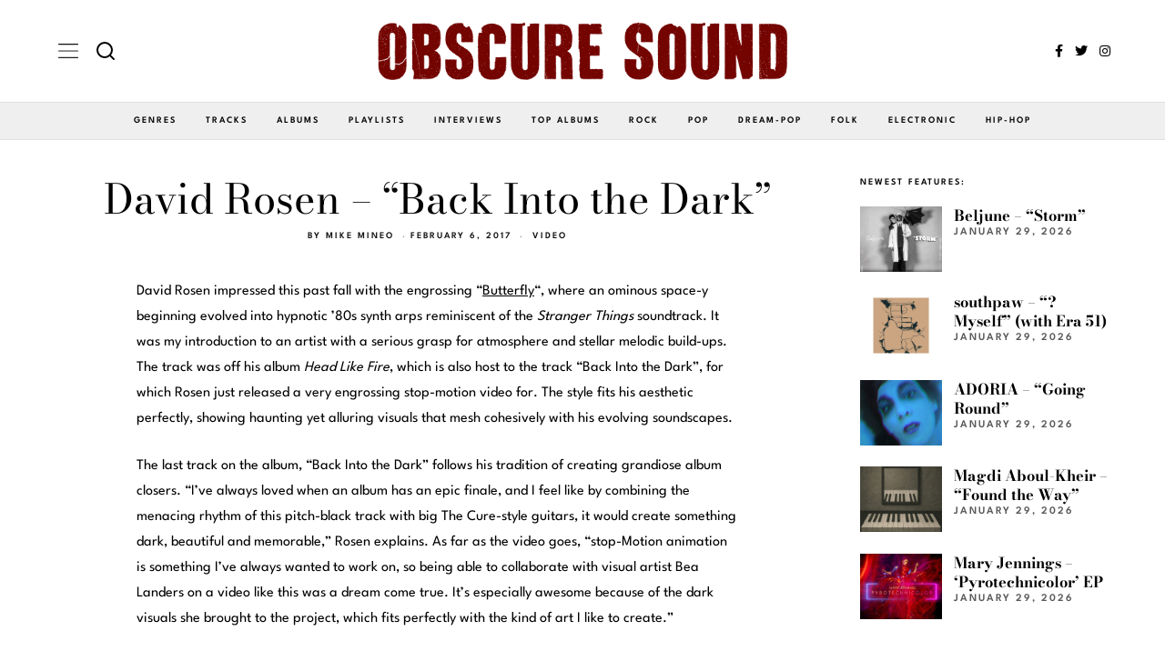

--- FILE ---
content_type: text/html; charset=UTF-8
request_url: https://www.obscuresound.com/2017/02/david-rosen-back-dark/
body_size: 20897
content:
<!DOCTYPE html>
<html lang="en-US" class="no-js">
<head>
	<meta charset="UTF-8">
	<meta name="viewport" content="width=device-width, initial-scale=1.0">
	<link rel="profile" href="https://gmpg.org/xfn/11">
    
	<!--[if lt IE 9]>
	<script src="https://www.obscuresound.com/wp-content/themes/fox/js/html5.js"></script>
	<![endif]-->
    
    <script>(function(html){html.className = html.className.replace(/\bno-js\b/,'js')})(document.documentElement);</script>
<meta name='robots' content='index, follow, max-image-preview:large, max-snippet:-1, max-video-preview:-1' />

	<!-- This site is optimized with the Yoast SEO plugin v26.8 - https://yoast.com/product/yoast-seo-wordpress/ -->
	<title>Video: David Rosen - &quot;Back Into the Dark&quot;</title>
	<link rel="canonical" href="https://www.obscuresound.com/2017/02/david-rosen-back-dark/" />
	<meta property="og:locale" content="en_US" />
	<meta property="og:type" content="article" />
	<meta property="og:title" content="Video: David Rosen - &quot;Back Into the Dark&quot;" />
	<meta property="og:description" content="David Rosen impressed this past fall with the engrossing &#8220;Butterfly&#8220;, where an ominous space-y beginning evolved into hypnotic &#8217;80s synth arps reminiscent of the Stranger Things soundtrack. It was my introduction to an artist with a serious grasp for atmosphere and stellar melodic build-ups. The track was off his album Head Like Fire, which is also host to the track &#8220;Back Into the Dark&#8221;, for which Rosen just released a very engrossing stop-motion video for. The style fits his aesthetic perfectly, showing haunting yet alluring visuals that mesh cohesively with his evolving soundscapes. The last track on the album, &#8220;Back" />
	<meta property="og:url" content="https://www.obscuresound.com/2017/02/david-rosen-back-dark/" />
	<meta property="og:site_name" content="Obscure Sound: Indie Music Blog" />
	<meta property="article:publisher" content="https://www.facebook.com/ObscureSound" />
	<meta property="article:author" content="https://www.facebook.com/ObscureSound/" />
	<meta property="article:published_time" content="2017-02-06T22:21:26+00:00" />
	<meta property="og:image" content="https://www.obscuresound.com/wp-content/uploads/david-rosen-music.jpg" />
	<meta property="og:image:width" content="500" />
	<meta property="og:image:height" content="280" />
	<meta property="og:image:type" content="image/jpeg" />
	<meta name="author" content="Mike Mineo" />
	<meta name="twitter:card" content="summary_large_image" />
	<meta name="twitter:creator" content="@https://twitter.com/obscuresound" />
	<meta name="twitter:site" content="@ObscureSound" />
	<meta name="twitter:label1" content="Written by" />
	<meta name="twitter:data1" content="Mike Mineo" />
	<meta name="twitter:label2" content="Est. reading time" />
	<meta name="twitter:data2" content="1 minute" />
	<script type="application/ld+json" class="yoast-schema-graph">{"@context":"https://schema.org","@graph":[{"@type":"Article","@id":"https://www.obscuresound.com/2017/02/david-rosen-back-dark/#article","isPartOf":{"@id":"https://www.obscuresound.com/2017/02/david-rosen-back-dark/"},"author":{"name":"Mike Mineo","@id":"https://www.obscuresound.com/#/schema/person/2fa6aecf0a0d63857c4a094ec614865f"},"headline":"David Rosen &#8211; &#8220;Back Into the Dark&#8221;","datePublished":"2017-02-06T22:21:26+00:00","mainEntityOfPage":{"@id":"https://www.obscuresound.com/2017/02/david-rosen-back-dark/"},"wordCount":222,"commentCount":0,"publisher":{"@id":"https://www.obscuresound.com/#organization"},"image":{"@id":"https://www.obscuresound.com/2017/02/david-rosen-back-dark/#primaryimage"},"thumbnailUrl":"https://www.obscuresound.com/wp-content/uploads/david-rosen-music.jpg","articleSection":["Video"],"inLanguage":"en-US","potentialAction":[{"@type":"CommentAction","name":"Comment","target":["https://www.obscuresound.com/2017/02/david-rosen-back-dark/#respond"]}]},{"@type":"WebPage","@id":"https://www.obscuresound.com/2017/02/david-rosen-back-dark/","url":"https://www.obscuresound.com/2017/02/david-rosen-back-dark/","name":"Video: David Rosen - \"Back Into the Dark\"","isPartOf":{"@id":"https://www.obscuresound.com/#website"},"primaryImageOfPage":{"@id":"https://www.obscuresound.com/2017/02/david-rosen-back-dark/#primaryimage"},"image":{"@id":"https://www.obscuresound.com/2017/02/david-rosen-back-dark/#primaryimage"},"thumbnailUrl":"https://www.obscuresound.com/wp-content/uploads/david-rosen-music.jpg","datePublished":"2017-02-06T22:21:26+00:00","inLanguage":"en-US","potentialAction":[{"@type":"ReadAction","target":["https://www.obscuresound.com/2017/02/david-rosen-back-dark/"]}]},{"@type":"ImageObject","inLanguage":"en-US","@id":"https://www.obscuresound.com/2017/02/david-rosen-back-dark/#primaryimage","url":"https://www.obscuresound.com/wp-content/uploads/david-rosen-music.jpg","contentUrl":"https://www.obscuresound.com/wp-content/uploads/david-rosen-music.jpg","width":500,"height":280},{"@type":"WebSite","@id":"https://www.obscuresound.com/#website","url":"https://www.obscuresound.com/","name":"Obscure Sound: Indie Music Blog","description":"","publisher":{"@id":"https://www.obscuresound.com/#organization"},"potentialAction":[{"@type":"SearchAction","target":{"@type":"EntryPoint","urlTemplate":"https://www.obscuresound.com/?s={search_term_string}"},"query-input":{"@type":"PropertyValueSpecification","valueRequired":true,"valueName":"search_term_string"}}],"inLanguage":"en-US"},{"@type":"Organization","@id":"https://www.obscuresound.com/#organization","name":"Obscure Sound","url":"https://www.obscuresound.com/","logo":{"@type":"ImageObject","inLanguage":"en-US","@id":"https://www.obscuresound.com/#/schema/logo/image/","url":"https://www.obscuresound.com/wp-content/uploads/OSCircularLogo22.jpg","contentUrl":"https://www.obscuresound.com/wp-content/uploads/OSCircularLogo22.jpg","width":1056,"height":1056,"caption":"Obscure Sound"},"image":{"@id":"https://www.obscuresound.com/#/schema/logo/image/"},"sameAs":["https://www.facebook.com/ObscureSound","https://x.com/ObscureSound","https://www.instagram.com/obscuresoundmusic/","https://www.linkedin.com/in/mikemineo"]},{"@type":"Person","@id":"https://www.obscuresound.com/#/schema/person/2fa6aecf0a0d63857c4a094ec614865f","name":"Mike Mineo","description":"I'm the founder/editor of Obscure Sound, which was formed in 2006. Previously, I wrote for PopMatters and Stylus Magazine. Send your music to mike@obscuresound.com.","sameAs":["https://www.facebook.com/ObscureSound/","https://www.instagram.com/obscuresoundmusic/","https://www.linkedin.com/in/mikemineo","https://x.com/https://twitter.com/obscuresound"],"url":"https://www.obscuresound.com/author/mike-mineo/"}]}</script>
	<!-- / Yoast SEO plugin. -->


<link rel='dns-prefetch' href='//www.googletagmanager.com' />
<link rel='dns-prefetch' href='//fonts.googleapis.com' />

<link rel="alternate" type="application/rss+xml" title="Obscure Sound: Indie Music Blog &raquo; Feed" href="https://www.obscuresound.com/feed/" />
<link rel="alternate" type="application/rss+xml" title="Obscure Sound: Indie Music Blog &raquo; Comments Feed" href="https://www.obscuresound.com/comments/feed/" />
<link rel="alternate" type="application/rss+xml" title="Obscure Sound: Indie Music Blog &raquo; David Rosen &#8211; &#8220;Back Into the Dark&#8221; Comments Feed" href="https://www.obscuresound.com/2017/02/david-rosen-back-dark/feed/" />
<link rel="alternate" title="oEmbed (JSON)" type="application/json+oembed" href="https://www.obscuresound.com/wp-json/oembed/1.0/embed?url=https%3A%2F%2Fwww.obscuresound.com%2F2017%2F02%2Fdavid-rosen-back-dark%2F" />
<link rel="alternate" title="oEmbed (XML)" type="text/xml+oembed" href="https://www.obscuresound.com/wp-json/oembed/1.0/embed?url=https%3A%2F%2Fwww.obscuresound.com%2F2017%2F02%2Fdavid-rosen-back-dark%2F&#038;format=xml" />
<style id='wp-img-auto-sizes-contain-inline-css'>
img:is([sizes=auto i],[sizes^="auto," i]){contain-intrinsic-size:3000px 1500px}
/*# sourceURL=wp-img-auto-sizes-contain-inline-css */
</style>
<!-- <link rel='stylesheet' id='elementor-frontend-css' href='https://www.obscuresound.com/wp-content/plugins/elementor/assets/css/frontend.min.css?ver=3.34.4' media='all' /> -->
<!-- <link rel='stylesheet' id='swiper-css' href='https://www.obscuresound.com/wp-content/plugins/elementor/assets/lib/swiper/v8/css/swiper.min.css?ver=8.4.5' media='all' /> -->
<!-- <link rel='stylesheet' id='fox-elementor-css' href='https://www.obscuresound.com/wp-content/plugins/fox-framework/css/framework.css?ver=2.2.0.4' media='all' /> -->
<link rel="stylesheet" type="text/css" href="//www.obscuresound.com/wp-content/cache/wpfc-minified/f193e9t0/dmxgi.css" media="all"/>
<style id='wp-emoji-styles-inline-css'>

	img.wp-smiley, img.emoji {
		display: inline !important;
		border: none !important;
		box-shadow: none !important;
		height: 1em !important;
		width: 1em !important;
		margin: 0 0.07em !important;
		vertical-align: -0.1em !important;
		background: none !important;
		padding: 0 !important;
	}
/*# sourceURL=wp-emoji-styles-inline-css */
</style>
<!-- <link rel='stylesheet' id='wp-block-library-css' href='https://www.obscuresound.com/wp-includes/css/dist/block-library/style.min.css?ver=93cc8010a8bb40341c703e09dc1587f2' media='all' /> -->
<link rel="stylesheet" type="text/css" href="//www.obscuresound.com/wp-content/cache/wpfc-minified/kbrn938x/dmxgi.css" media="all"/>
<style id='classic-theme-styles-inline-css'>
/*! This file is auto-generated */
.wp-block-button__link{color:#fff;background-color:#32373c;border-radius:9999px;box-shadow:none;text-decoration:none;padding:calc(.667em + 2px) calc(1.333em + 2px);font-size:1.125em}.wp-block-file__button{background:#32373c;color:#fff;text-decoration:none}
/*# sourceURL=/wp-includes/css/classic-themes.min.css */
</style>
<style id='global-styles-inline-css'>
:root{--wp--preset--aspect-ratio--square: 1;--wp--preset--aspect-ratio--4-3: 4/3;--wp--preset--aspect-ratio--3-4: 3/4;--wp--preset--aspect-ratio--3-2: 3/2;--wp--preset--aspect-ratio--2-3: 2/3;--wp--preset--aspect-ratio--16-9: 16/9;--wp--preset--aspect-ratio--9-16: 9/16;--wp--preset--color--black: #000000;--wp--preset--color--cyan-bluish-gray: #abb8c3;--wp--preset--color--white: #ffffff;--wp--preset--color--pale-pink: #f78da7;--wp--preset--color--vivid-red: #cf2e2e;--wp--preset--color--luminous-vivid-orange: #ff6900;--wp--preset--color--luminous-vivid-amber: #fcb900;--wp--preset--color--light-green-cyan: #7bdcb5;--wp--preset--color--vivid-green-cyan: #00d084;--wp--preset--color--pale-cyan-blue: #8ed1fc;--wp--preset--color--vivid-cyan-blue: #0693e3;--wp--preset--color--vivid-purple: #9b51e0;--wp--preset--gradient--vivid-cyan-blue-to-vivid-purple: linear-gradient(135deg,rgb(6,147,227) 0%,rgb(155,81,224) 100%);--wp--preset--gradient--light-green-cyan-to-vivid-green-cyan: linear-gradient(135deg,rgb(122,220,180) 0%,rgb(0,208,130) 100%);--wp--preset--gradient--luminous-vivid-amber-to-luminous-vivid-orange: linear-gradient(135deg,rgb(252,185,0) 0%,rgb(255,105,0) 100%);--wp--preset--gradient--luminous-vivid-orange-to-vivid-red: linear-gradient(135deg,rgb(255,105,0) 0%,rgb(207,46,46) 100%);--wp--preset--gradient--very-light-gray-to-cyan-bluish-gray: linear-gradient(135deg,rgb(238,238,238) 0%,rgb(169,184,195) 100%);--wp--preset--gradient--cool-to-warm-spectrum: linear-gradient(135deg,rgb(74,234,220) 0%,rgb(151,120,209) 20%,rgb(207,42,186) 40%,rgb(238,44,130) 60%,rgb(251,105,98) 80%,rgb(254,248,76) 100%);--wp--preset--gradient--blush-light-purple: linear-gradient(135deg,rgb(255,206,236) 0%,rgb(152,150,240) 100%);--wp--preset--gradient--blush-bordeaux: linear-gradient(135deg,rgb(254,205,165) 0%,rgb(254,45,45) 50%,rgb(107,0,62) 100%);--wp--preset--gradient--luminous-dusk: linear-gradient(135deg,rgb(255,203,112) 0%,rgb(199,81,192) 50%,rgb(65,88,208) 100%);--wp--preset--gradient--pale-ocean: linear-gradient(135deg,rgb(255,245,203) 0%,rgb(182,227,212) 50%,rgb(51,167,181) 100%);--wp--preset--gradient--electric-grass: linear-gradient(135deg,rgb(202,248,128) 0%,rgb(113,206,126) 100%);--wp--preset--gradient--midnight: linear-gradient(135deg,rgb(2,3,129) 0%,rgb(40,116,252) 100%);--wp--preset--font-size--small: 13px;--wp--preset--font-size--medium: 20px;--wp--preset--font-size--large: 36px;--wp--preset--font-size--x-large: 42px;--wp--preset--spacing--20: 0.44rem;--wp--preset--spacing--30: 0.67rem;--wp--preset--spacing--40: 1rem;--wp--preset--spacing--50: 1.5rem;--wp--preset--spacing--60: 2.25rem;--wp--preset--spacing--70: 3.38rem;--wp--preset--spacing--80: 5.06rem;--wp--preset--shadow--natural: 6px 6px 9px rgba(0, 0, 0, 0.2);--wp--preset--shadow--deep: 12px 12px 50px rgba(0, 0, 0, 0.4);--wp--preset--shadow--sharp: 6px 6px 0px rgba(0, 0, 0, 0.2);--wp--preset--shadow--outlined: 6px 6px 0px -3px rgb(255, 255, 255), 6px 6px rgb(0, 0, 0);--wp--preset--shadow--crisp: 6px 6px 0px rgb(0, 0, 0);}:where(.is-layout-flex){gap: 0.5em;}:where(.is-layout-grid){gap: 0.5em;}body .is-layout-flex{display: flex;}.is-layout-flex{flex-wrap: wrap;align-items: center;}.is-layout-flex > :is(*, div){margin: 0;}body .is-layout-grid{display: grid;}.is-layout-grid > :is(*, div){margin: 0;}:where(.wp-block-columns.is-layout-flex){gap: 2em;}:where(.wp-block-columns.is-layout-grid){gap: 2em;}:where(.wp-block-post-template.is-layout-flex){gap: 1.25em;}:where(.wp-block-post-template.is-layout-grid){gap: 1.25em;}.has-black-color{color: var(--wp--preset--color--black) !important;}.has-cyan-bluish-gray-color{color: var(--wp--preset--color--cyan-bluish-gray) !important;}.has-white-color{color: var(--wp--preset--color--white) !important;}.has-pale-pink-color{color: var(--wp--preset--color--pale-pink) !important;}.has-vivid-red-color{color: var(--wp--preset--color--vivid-red) !important;}.has-luminous-vivid-orange-color{color: var(--wp--preset--color--luminous-vivid-orange) !important;}.has-luminous-vivid-amber-color{color: var(--wp--preset--color--luminous-vivid-amber) !important;}.has-light-green-cyan-color{color: var(--wp--preset--color--light-green-cyan) !important;}.has-vivid-green-cyan-color{color: var(--wp--preset--color--vivid-green-cyan) !important;}.has-pale-cyan-blue-color{color: var(--wp--preset--color--pale-cyan-blue) !important;}.has-vivid-cyan-blue-color{color: var(--wp--preset--color--vivid-cyan-blue) !important;}.has-vivid-purple-color{color: var(--wp--preset--color--vivid-purple) !important;}.has-black-background-color{background-color: var(--wp--preset--color--black) !important;}.has-cyan-bluish-gray-background-color{background-color: var(--wp--preset--color--cyan-bluish-gray) !important;}.has-white-background-color{background-color: var(--wp--preset--color--white) !important;}.has-pale-pink-background-color{background-color: var(--wp--preset--color--pale-pink) !important;}.has-vivid-red-background-color{background-color: var(--wp--preset--color--vivid-red) !important;}.has-luminous-vivid-orange-background-color{background-color: var(--wp--preset--color--luminous-vivid-orange) !important;}.has-luminous-vivid-amber-background-color{background-color: var(--wp--preset--color--luminous-vivid-amber) !important;}.has-light-green-cyan-background-color{background-color: var(--wp--preset--color--light-green-cyan) !important;}.has-vivid-green-cyan-background-color{background-color: var(--wp--preset--color--vivid-green-cyan) !important;}.has-pale-cyan-blue-background-color{background-color: var(--wp--preset--color--pale-cyan-blue) !important;}.has-vivid-cyan-blue-background-color{background-color: var(--wp--preset--color--vivid-cyan-blue) !important;}.has-vivid-purple-background-color{background-color: var(--wp--preset--color--vivid-purple) !important;}.has-black-border-color{border-color: var(--wp--preset--color--black) !important;}.has-cyan-bluish-gray-border-color{border-color: var(--wp--preset--color--cyan-bluish-gray) !important;}.has-white-border-color{border-color: var(--wp--preset--color--white) !important;}.has-pale-pink-border-color{border-color: var(--wp--preset--color--pale-pink) !important;}.has-vivid-red-border-color{border-color: var(--wp--preset--color--vivid-red) !important;}.has-luminous-vivid-orange-border-color{border-color: var(--wp--preset--color--luminous-vivid-orange) !important;}.has-luminous-vivid-amber-border-color{border-color: var(--wp--preset--color--luminous-vivid-amber) !important;}.has-light-green-cyan-border-color{border-color: var(--wp--preset--color--light-green-cyan) !important;}.has-vivid-green-cyan-border-color{border-color: var(--wp--preset--color--vivid-green-cyan) !important;}.has-pale-cyan-blue-border-color{border-color: var(--wp--preset--color--pale-cyan-blue) !important;}.has-vivid-cyan-blue-border-color{border-color: var(--wp--preset--color--vivid-cyan-blue) !important;}.has-vivid-purple-border-color{border-color: var(--wp--preset--color--vivid-purple) !important;}.has-vivid-cyan-blue-to-vivid-purple-gradient-background{background: var(--wp--preset--gradient--vivid-cyan-blue-to-vivid-purple) !important;}.has-light-green-cyan-to-vivid-green-cyan-gradient-background{background: var(--wp--preset--gradient--light-green-cyan-to-vivid-green-cyan) !important;}.has-luminous-vivid-amber-to-luminous-vivid-orange-gradient-background{background: var(--wp--preset--gradient--luminous-vivid-amber-to-luminous-vivid-orange) !important;}.has-luminous-vivid-orange-to-vivid-red-gradient-background{background: var(--wp--preset--gradient--luminous-vivid-orange-to-vivid-red) !important;}.has-very-light-gray-to-cyan-bluish-gray-gradient-background{background: var(--wp--preset--gradient--very-light-gray-to-cyan-bluish-gray) !important;}.has-cool-to-warm-spectrum-gradient-background{background: var(--wp--preset--gradient--cool-to-warm-spectrum) !important;}.has-blush-light-purple-gradient-background{background: var(--wp--preset--gradient--blush-light-purple) !important;}.has-blush-bordeaux-gradient-background{background: var(--wp--preset--gradient--blush-bordeaux) !important;}.has-luminous-dusk-gradient-background{background: var(--wp--preset--gradient--luminous-dusk) !important;}.has-pale-ocean-gradient-background{background: var(--wp--preset--gradient--pale-ocean) !important;}.has-electric-grass-gradient-background{background: var(--wp--preset--gradient--electric-grass) !important;}.has-midnight-gradient-background{background: var(--wp--preset--gradient--midnight) !important;}.has-small-font-size{font-size: var(--wp--preset--font-size--small) !important;}.has-medium-font-size{font-size: var(--wp--preset--font-size--medium) !important;}.has-large-font-size{font-size: var(--wp--preset--font-size--large) !important;}.has-x-large-font-size{font-size: var(--wp--preset--font-size--x-large) !important;}
:where(.wp-block-post-template.is-layout-flex){gap: 1.25em;}:where(.wp-block-post-template.is-layout-grid){gap: 1.25em;}
:where(.wp-block-term-template.is-layout-flex){gap: 1.25em;}:where(.wp-block-term-template.is-layout-grid){gap: 1.25em;}
:where(.wp-block-columns.is-layout-flex){gap: 2em;}:where(.wp-block-columns.is-layout-grid){gap: 2em;}
:root :where(.wp-block-pullquote){font-size: 1.5em;line-height: 1.6;}
/*# sourceURL=global-styles-inline-css */
</style>
<!-- <link rel='stylesheet' id='elementor-icons-css' href='https://www.obscuresound.com/wp-content/plugins/elementor/assets/lib/eicons/css/elementor-icons.min.css?ver=5.46.0' media='all' /> -->
<link rel="stylesheet" type="text/css" href="//www.obscuresound.com/wp-content/cache/wpfc-minified/mmne3m5p/dmxgi.css" media="all"/>
<link rel='stylesheet' id='elementor-post-44735-css' href='https://www.obscuresound.com/wp-content/uploads/elementor/css/post-44735.css?ver=1769733202' media='all' />
<style type="text/css">@font-face {font-family:League Spartan;font-style:normal;font-weight:400;src:url(/cf-fonts/s/league-spartan/5.0.18/latin-ext/400/normal.woff2);unicode-range:U+0100-02AF,U+0304,U+0308,U+0329,U+1E00-1E9F,U+1EF2-1EFF,U+2020,U+20A0-20AB,U+20AD-20CF,U+2113,U+2C60-2C7F,U+A720-A7FF;font-display:auto;}@font-face {font-family:League Spartan;font-style:normal;font-weight:400;src:url(/cf-fonts/s/league-spartan/5.0.18/latin/400/normal.woff2);unicode-range:U+0000-00FF,U+0131,U+0152-0153,U+02BB-02BC,U+02C6,U+02DA,U+02DC,U+0304,U+0308,U+0329,U+2000-206F,U+2074,U+20AC,U+2122,U+2191,U+2193,U+2212,U+2215,U+FEFF,U+FFFD;font-display:auto;}@font-face {font-family:League Spartan;font-style:normal;font-weight:400;src:url(/cf-fonts/s/league-spartan/5.0.18/vietnamese/400/normal.woff2);unicode-range:U+0102-0103,U+0110-0111,U+0128-0129,U+0168-0169,U+01A0-01A1,U+01AF-01B0,U+0300-0301,U+0303-0304,U+0308-0309,U+0323,U+0329,U+1EA0-1EF9,U+20AB;font-display:auto;}@font-face {font-family:League Spartan;font-style:normal;font-weight:600;src:url(/cf-fonts/s/league-spartan/5.0.18/vietnamese/600/normal.woff2);unicode-range:U+0102-0103,U+0110-0111,U+0128-0129,U+0168-0169,U+01A0-01A1,U+01AF-01B0,U+0300-0301,U+0303-0304,U+0308-0309,U+0323,U+0329,U+1EA0-1EF9,U+20AB;font-display:auto;}@font-face {font-family:League Spartan;font-style:normal;font-weight:600;src:url(/cf-fonts/s/league-spartan/5.0.18/latin/600/normal.woff2);unicode-range:U+0000-00FF,U+0131,U+0152-0153,U+02BB-02BC,U+02C6,U+02DA,U+02DC,U+0304,U+0308,U+0329,U+2000-206F,U+2074,U+20AC,U+2122,U+2191,U+2193,U+2212,U+2215,U+FEFF,U+FFFD;font-display:auto;}@font-face {font-family:League Spartan;font-style:normal;font-weight:600;src:url(/cf-fonts/s/league-spartan/5.0.18/latin-ext/600/normal.woff2);unicode-range:U+0100-02AF,U+0304,U+0308,U+0329,U+1E00-1E9F,U+1EF2-1EFF,U+2020,U+20A0-20AB,U+20AD-20CF,U+2113,U+2C60-2C7F,U+A720-A7FF;font-display:auto;}@font-face {font-family:Bodoni Moda;font-style:normal;font-weight:400;src:url(/cf-fonts/s/bodoni-moda/5.0.11/latin/400/normal.woff2);unicode-range:U+0000-00FF,U+0131,U+0152-0153,U+02BB-02BC,U+02C6,U+02DA,U+02DC,U+0304,U+0308,U+0329,U+2000-206F,U+2074,U+20AC,U+2122,U+2191,U+2193,U+2212,U+2215,U+FEFF,U+FFFD;font-display:auto;}@font-face {font-family:Bodoni Moda;font-style:normal;font-weight:400;src:url(/cf-fonts/s/bodoni-moda/5.0.11/latin-ext/400/normal.woff2);unicode-range:U+0100-02AF,U+0304,U+0308,U+0329,U+1E00-1E9F,U+1EF2-1EFF,U+2020,U+20A0-20AB,U+20AD-20CF,U+2113,U+2C60-2C7F,U+A720-A7FF;font-display:auto;}@font-face {font-family:Bodoni Moda;font-style:normal;font-weight:700;src:url(/cf-fonts/s/bodoni-moda/5.0.11/latin/700/normal.woff2);unicode-range:U+0000-00FF,U+0131,U+0152-0153,U+02BB-02BC,U+02C6,U+02DA,U+02DC,U+0304,U+0308,U+0329,U+2000-206F,U+2074,U+20AC,U+2122,U+2191,U+2193,U+2212,U+2215,U+FEFF,U+FFFD;font-display:auto;}@font-face {font-family:Bodoni Moda;font-style:normal;font-weight:700;src:url(/cf-fonts/s/bodoni-moda/5.0.11/latin-ext/700/normal.woff2);unicode-range:U+0100-02AF,U+0304,U+0308,U+0329,U+1E00-1E9F,U+1EF2-1EFF,U+2020,U+20A0-20AB,U+20AD-20CF,U+2113,U+2C60-2C7F,U+A720-A7FF;font-display:auto;}</style>
<!-- <link rel='stylesheet' id='style-css' href='https://www.obscuresound.com/wp-content/themes/fox/style.min.css?ver=5.5.1.6' media='all' /> -->
<link rel="stylesheet" type="text/css" href="//www.obscuresound.com/wp-content/cache/wpfc-minified/1c8ce5t4/dmxgi.css" media="all"/>
<style id='style-inline-css'>
.color-accent,.social-list.style-plain:not(.style-text_color) a:hover,.wi-mainnav ul.menu ul > li:hover > a,
    .wi-mainnav ul.menu ul li.current-menu-item > a,
    .wi-mainnav ul.menu ul li.current-menu-ancestor > a,.related-title a:hover,.pagination-1 a.page-numbers:hover,.pagination-4 a.page-numbers:hover,.page-links > a:hover,.reading-progress-wrapper,.widget_archive a:hover, .widget_nav_menu a:hover, .widget_meta a:hover, .widget_recent_entries a:hover, .widget_categories a:hover, .widget_product_categories a:hover,.tagcloud a:hover,.header-cart a:hover,.woocommerce .star-rating span:before,.null-instagram-feed .clear a:hover,.widget a.readmore:hover{color:#d2ab81}.bg-accent,html .mejs-controls .mejs-time-rail .mejs-time-current,.fox-btn.btn-primary, button.btn-primary, input.btn-primary[type="button"], input.btn-primary[type="reset"], input.btn-primary[type="submit"],.social-list.style-black a:hover,.style--slider-nav-text .flex-direction-nav a:hover, .style--slider-nav-text .slick-nav:hover,.header-cart-icon .num,.post-item-thumbnail:hover .video-indicator-solid,a.more-link:hover,.post-newspaper .related-thumbnail,.pagination-4 span.page-numbers:not(.dots),.review-item.overall .review-score,#respond #submit:hover,.dropcap-color, .style--dropcap-color .enable-dropcap .dropcap-content > p:first-of-type:first-letter, .style--dropcap-color p.has-drop-cap:not(:focus):first-letter,.style--list-widget-3 .fox-post-count,.style--tagcloud-3 .tagcloud a:hover,.blog-widget-small .thumbnail-index,.foxmc-button-primary input[type="submit"],#footer-search .submit:hover,.wpcf7-submit:hover,.woocommerce .widget_price_filter .ui-slider .ui-slider-range,
.woocommerce .widget_price_filter .ui-slider .ui-slider-handle,.woocommerce span.onsale,
.woocommerce ul.products li.product .onsale,.woocommerce #respond input#submit.alt:hover,
.woocommerce a.button.alt:hover,
.woocommerce button.button.alt:hover,
.woocommerce input.button.alt:hover,.woocommerce a.add_to_cart_button:hover,.woocommerce #review_form #respond .form-submit input:hover{background-color:#d2ab81}.review-item.overall .review-score,.partial-content,.style--tagcloud-3 .tagcloud a:hover,.null-instagram-feed .clear a:hover{border-color:#d2ab81}.reading-progress-wrapper::-webkit-progress-value{background-color:#d2ab81}.reading-progress-wrapper::-moz-progress-value{background-color:#d2ab81}.home.blog .wi-content{padding-top:30px}.heading-1a .container, .heading-1b .container, .section-heading .line, .heading-5 .heading-inner{border-color:#e0e0e0}.header-search-wrapper .search-btn, .header-cart-icon, .hamburger-btn{font-size:14px}.sticky-element-height, .header-sticky-element.before-sticky{height:48px}.header-sticky-element.before-sticky #wi-logo img, .header-sticky-element.before-sticky .wi-logo img{height:16px}.fox-logo img{width:450px}.header-row-nav, .header-row-nav.row-nav-dark, .sticky-header-background, .masthead-mobile-bg{background-color:#efefef}.header-row-nav .container{border-color:#e0e0e0}.wi-mainnav ul.menu ul{background-color:#ffffff;color:#333333}.wi-mainnav ul.menu ul li:hover > a, .wi-mainnav ul.menu .post-nav-item-title:hover a, .wi-mainnav ul.menu > li.mega ul ul a:hover{color:#777777}.wi-mainnav ul.menu ul li:hover > a, .wi-mainnav ul.menu > li.mega ul ul a:hover{background-color:#ffffff}.wi-mainnav ul.menu ul li.current-menu-item > a, .wi-mainnav ul.menu ul li.current-menu-ancestor > a{color:#777777;background-color:#ffffff}.wi-mainnav ul.menu ul > li, .mega-sep{border-color:#ffffff}#footer-logo img{width:220px}#backtotop.backtotop-circle, #backtotop.backtotop-square{border-width:1px}#backtotop{color:#111111;background-color:#ffffff;border-color:#111111}#backtotop:hover{color:#ffffff;background-color:#000000;border-color:#000000}.minimal-logo img{height:24px}.share-style-custom a{width:28px}.fox-share.color-custom a{color:#ffffff}.fox-share.background-custom a{background-color:#dddddd}.fox-share.hover-color-custom a:hover{color:#ffffff}.fox-share.hover-background-custom a:hover{background-color:#d2ab81}.reading-progress-wrapper{height:2px}a{color:#d2ab81}a:hover{color:#d2ab81}.fox-input, input[type="color"], input[type="date"], input[type="datetime"], input[type="datetime-local"], input[type="email"], input[type="month"], input[type="number"], input[type="password"], input[type="search"], input[type="tel"], input[type="text"], input[type="time"], input[type="url"], input[type="week"], input:not([type]), textarea{color:#999999;background-color:#f0f0f0}.wi-dropcap,.enable-dropcap .dropcap-content > p:first-of-type:first-letter, p.has-drop-cap:not(:focus):first-letter{font-weight:700}.wi-titlebar{background-color:#f0f0f0}.post-item-meta{color:#111111}.post-item-meta a{color:#111111}.post-item-meta a:hover{color:#d2ab81}.standalone-categories a{color:#111111}.post-item-subtitle{color:#777777}.hamburger-open-icon img{width:22px}#mobile-logo img{height:20px}.offcanvas-nav li,.offcanvas-element.social-list,.offcanvas-sidebar,.offcanvas-search{padding-left:16px;padding-right:16px}.offcanvas-nav a,.offcanvas-nav ul ul a,.offcanvas-nav li > .indicator{line-height:30px}body .elementor-section.elementor-section-boxed>.elementor-container{max-width:1210px}@media (min-width: 1200px) {.container,.cool-thumbnail-size-big .post-thumbnail{width:1170px}body.layout-boxed .wi-wrapper{width:1230px}}@media (min-width:1024px) {.secondary, .section-secondary{width:280px}.has-sidebar .primary, .section-has-sidebar .section-primary, .section-sep{width:calc(100% - 280px)}}body,.font-body,.fox-btn,button,input[type="button"],input[type="reset"],input[type="submit"],.post-item-meta,.standalone-categories,.wi-mainnav ul.menu > li > a,.footer-bottom .widget_nav_menu,#footernav,.offcanvas-nav,.wi-mainnav ul.menu ul,.header-builder .widget_nav_menu  ul.menu ul,.post-item-subtitle,body.single:not(.elementor-page) .entry-content,body.page:not(.elementor-page) .entry-content,.single-heading,.widget-title,.section-heading h2,.fox-heading .heading-title-main,.article-big .readmore,.fox-input,input[type="color"],input[type="date"],input[type="datetime"],input[type="datetime-local"],input[type="email"],input[type="month"],input[type="number"],input[type="password"],input[type="search"],input[type="tel"],input[type="text"],input[type="time"],input[type="url"],input[type="week"],input:not([type]),textarea,.wp-caption-text,.post-thumbnail-standard figcaption,.wp-block-image figcaption,.blocks-gallery-caption,.footer-copyright,.footer-bottom .widget_nav_menu a,#footernav a{font-family:"League Spartan",sans-serif}.font-heading,h1,h2,h3,h4,h5,h6,.wp-block-quote.is-large cite,.wp-block-quote.is-style-large cite,.fox-term-list,.wp-block-cover-text,.title-label,.thumbnail-view,.readmore,a.more-link,.post-big a.more-link,.style--slider-navtext .flex-direction-nav a,.page-links-container,.authorbox-nav,.post-navigation .post-title,.review-criterion,.review-score,.review-text,.commentlist .fn,.reply a,.widget_archive,.widget_nav_menu,.widget_meta,.widget_recent_entries,.widget_categories,.widget_product_categories,.widget_rss > ul a.rsswidget,.widget_rss > ul > li > cite,.widget_recent_comments,#backtotop,.view-count,.tagcloud,.woocommerce span.onsale,.woocommerce ul.products li.product .onsale,.woocommerce #respond input#submit,.woocommerce a.button,.woocommerce button.button,.woocommerce input.button,.woocommerce a.added_to_cart,.woocommerce nav.woocommerce-pagination ul,.woocommerce div.product p.price,.woocommerce div.product span.price,.woocommerce div.product .woocommerce-tabs ul.tabs li a,.woocommerce #reviews #comments ol.commentlist li .comment-text p.meta,.woocommerce table.shop_table th,.woocommerce table.shop_table td.product-name a,.slogan,.post-item-title,.archive-title,.single .post-item-title.post-title,.page-title,blockquote,.wi-dropcap,.enable-dropcap .dropcap-content > p:first-of-type:first-letter,p.has-drop-cap:not(:focus):first-letter{font-family:"Bodoni Moda",serif}.min-logo-text,.fox-logo,.mobile-logo-text{font-family:"Plaster",cursive}.fox-logo{margin-top:10px;margin-bottom:10px}#footer-widgets{margin-top:30px;border-top-width:1px;border-color:#eaeaea}#titlebar .container{margin-top:-1px}.wi-mainnav ul.menu ul{padding-top:8px;padding-right:8px;padding-bottom:8px;padding-left:8px;border-top-width:2px;border-right-width:0px;border-bottom-width:0px;border-left-width:0px;border-color:#000000}.wi-mainnav ul.menu ul a{padding-top:5px;padding-bottom:5px}.widget-title{margin-bottom:20px;border-style:solid}.fox-input, input[type="color"], input[type="date"], input[type="datetime"], input[type="datetime-local"], input[type="email"], input[type="month"], input[type="number"], input[type="password"], input[type="search"], input[type="tel"], input[type="text"], input[type="time"], input[type="url"], input[type="week"], input:not([type]), textarea{border-top-width:0px;border-right-width:0px;border-bottom-width:0px;border-left-width:0px}#footer-widgets{background-color:#ffffff}#footer-bottom{background-color:#ffffff}body, .font-body{font-size:15px;font-weight:400;font-style:normal;text-transform:none;letter-spacing:0px;line-height:1.8}h2, h1, h3, h4, h5, h6{font-weight:700;text-transform:none;line-height:1.3}h2{font-size:2.0625em;font-style:normal}h3{font-size:1.625em;font-style:normal}h4{font-size:1.25em;font-style:normal}.fox-logo, .min-logo-text, .mobile-logo-text{font-size:32px;font-weight:400;font-style:normal;text-transform:uppercase;letter-spacing:0px;line-height:1.1}.slogan{font-size:0.8125em;font-weight:400;font-style:normal;text-transform:uppercase;letter-spacing:6px;line-height:1.1}.wi-mainnav ul.menu > li > a, .footer-bottom .widget_nav_menu, #footernav, .offcanvas-nav{font-size:10px;font-weight:600;text-transform:uppercase;letter-spacing:2px}.wi-mainnav ul.menu ul, .header-builder .widget_nav_menu  ul.menu ul{font-size:10px;font-weight:600;font-style:normal;text-transform:uppercase;letter-spacing:1px;line-height:24px}.post-item-title{font-weight:700;font-style:normal;letter-spacing:0px}.post-item-meta{font-size:10px;font-weight:600;font-style:normal;text-transform:uppercase;letter-spacing:2px}.standalone-categories{font-size:9px;font-weight:400;font-style:normal;letter-spacing:2px}.archive-title{font-weight:400;font-style:normal;text-transform:none}.single .post-item-title.post-title, .page-title{font-weight:400;font-style:normal}.post-item-subtitle{font-size:16px;font-style:normal;line-height:1.4}body.single:not(.elementor-page) .entry-content, body.page:not(.elementor-page) .entry-content{font-size:16px;font-style:normal}.single-heading{font-size:11px;font-weight:400;font-style:normal;text-transform:uppercase;letter-spacing:2px}.widget-title{font-size:10px;font-weight:700;font-style:normal;text-transform:uppercase;letter-spacing:2px}.section-heading h2, .fox-heading .heading-title-main{font-weight:400;font-style:normal;text-transform:none;letter-spacing:0px;line-height:1.2}.fox-btn, button, input[type="button"], input[type="reset"], input[type="submit"], .article-big .readmore{font-size:10px;font-weight:400;font-style:normal;text-transform:uppercase;letter-spacing:2px}.fox-input, input[type="color"], input[type="date"], input[type="datetime"], input[type="datetime-local"], input[type="email"], input[type="month"], input[type="number"], input[type="password"], input[type="search"], input[type="tel"], input[type="text"], input[type="time"], input[type="url"], input[type="week"], input:not([type]), textarea{font-size:12px;font-style:normal;letter-spacing:0.5px}blockquote{font-size:1.2em;font-weight:400;font-style:normal;text-transform:none;letter-spacing:1px}.wi-dropcap,.enable-dropcap .dropcap-content > p:first-of-type:first-letter, p.has-drop-cap:not(:focus):first-letter{font-style:normal}.wp-caption-text, .post-thumbnail-standard figcaption, .wp-block-image figcaption, .blocks-gallery-caption{font-style:normal}.footer-copyright{font-size:12px;font-style:normal;text-transform:uppercase;letter-spacing:0.5px;line-height:1.3}.footer-bottom .widget_nav_menu a, #footernav a{font-size:10px;font-style:normal;text-transform:uppercase;letter-spacing:1px}.offcanvas-nav{font-style:normal}@media only screen and (max-width: 1023px){.fox-logo, .min-logo-text, .mobile-logo-text{font-size:24px}}@media only screen and (max-width: 567px){body, .font-body{font-size:14px}.fox-logo, .min-logo-text, .mobile-logo-text{font-size:14px}body.single:not(.elementor-page) .entry-content, body.page:not(.elementor-page) .entry-content{font-size:14px}}
/*# sourceURL=style-inline-css */
</style>
<!-- <link rel='stylesheet' id='elementor-gf-local-roboto-css' href='https://www.obscuresound.com/wp-content/uploads/elementor/google-fonts/css/roboto.css?ver=1742239850' media='all' /> -->
<!-- <link rel='stylesheet' id='elementor-gf-local-robotoslab-css' href='https://www.obscuresound.com/wp-content/uploads/elementor/google-fonts/css/robotoslab.css?ver=1742239838' media='all' /> -->
<link rel="stylesheet" type="text/css" href="//www.obscuresound.com/wp-content/cache/wpfc-minified/ka0coaat/dmxgi.css" media="all"/>
<script src='//www.obscuresound.com/wp-content/cache/wpfc-minified/lk869fgq/dmxgi.js' type="text/javascript"></script>
<!-- <script src="https://www.obscuresound.com/wp-includes/js/jquery/jquery.min.js?ver=3.7.1" id="jquery-core-js"></script> -->
<!-- <script src="https://www.obscuresound.com/wp-includes/js/jquery/jquery-migrate.min.js?ver=3.4.1" id="jquery-migrate-js"></script> -->

<!-- Google tag (gtag.js) snippet added by Site Kit -->
<!-- Google Analytics snippet added by Site Kit -->
<script src="https://www.googletagmanager.com/gtag/js?id=GT-TNGQ29G" id="google_gtagjs-js" async></script>
<script id="google_gtagjs-js-after">
window.dataLayer = window.dataLayer || [];function gtag(){dataLayer.push(arguments);}
gtag("set","linker",{"domains":["www.obscuresound.com"]});
gtag("js", new Date());
gtag("set", "developer_id.dZTNiMT", true);
gtag("config", "GT-TNGQ29G", {"googlesitekit_post_categories":"Video","googlesitekit_post_date":"20170206"});
//# sourceURL=google_gtagjs-js-after
</script>
<link rel="https://api.w.org/" href="https://www.obscuresound.com/wp-json/" /><link rel="alternate" title="JSON" type="application/json" href="https://www.obscuresound.com/wp-json/wp/v2/posts/18276" /><link rel="EditURI" type="application/rsd+xml" title="RSD" href="https://www.obscuresound.com/xmlrpc.php?rsd" />
<meta name="generator" content="Site Kit by Google 1.171.0" /><meta name="generator" content="Elementor 3.34.4; features: additional_custom_breakpoints; settings: css_print_method-external, google_font-enabled, font_display-swap">
			<style>
				.e-con.e-parent:nth-of-type(n+4):not(.e-lazyloaded):not(.e-no-lazyload),
				.e-con.e-parent:nth-of-type(n+4):not(.e-lazyloaded):not(.e-no-lazyload) * {
					background-image: none !important;
				}
				@media screen and (max-height: 1024px) {
					.e-con.e-parent:nth-of-type(n+3):not(.e-lazyloaded):not(.e-no-lazyload),
					.e-con.e-parent:nth-of-type(n+3):not(.e-lazyloaded):not(.e-no-lazyload) * {
						background-image: none !important;
					}
				}
				@media screen and (max-height: 640px) {
					.e-con.e-parent:nth-of-type(n+2):not(.e-lazyloaded):not(.e-no-lazyload),
					.e-con.e-parent:nth-of-type(n+2):not(.e-lazyloaded):not(.e-no-lazyload) * {
						background-image: none !important;
					}
				}
			</style>
			
<style id="color-preview"></style>

            
</head>

<body data-rsssl=1 class="wp-singular post-template-default single single-post postid-18276 single-format-standard wp-theme-fox masthead-mobile-fixed fox-theme lightmode layout-wide style--dropcap-default dropcap-style-default style--dropcap-font-heading style--tag-block-2 style--tag-block style--list-widget-1 style--tagcloud-1 style--blockquote-has-icon style--blockquote-icon-2 style--blockquote-icon-position-above style--single-heading-border_top style--link-3 body-sticky-sidebar body-offcanvas-has-animation elementor-default elementor-kit-44735" itemscope itemtype="https://schema.org/WebPage">
    
        
        
    <div id="wi-all" class="fox-outer-wrapper fox-all wi-all">

        
        <div id="wi-wrapper" class="fox-wrapper wi-wrapper">

            <div class="wi-container">

                
                
<header id="masthead" class="site-header header-classic header-sticky-style-heavy-shadow submenu-light" itemscope itemtype="https://schema.org/WPHeader">
    
    <div id="masthead-mobile-height"></div>

    
<div class="header-container header-stack3 header-nav-top-1 header-nav-bottom-1">


    
    
<div class="header-classic-row header-row-branding header-row-main header-stack3-main">

    <div class="container">
        
        
    <div id="logo-area" class="fox-logo-area fox-header-logo site-branding">
        
        <div id="wi-logo" class="fox-logo-container">
            
            <h2 class="wi-logo-main fox-logo logo-type-image" id="site-logo">                
                <a href="https://www.obscuresound.com/" rel="home">
                    
                    <img src="https://www.obscuresound.com/wp-content/uploads/logo3.gif" alt="Logo" class="main-img-logo" />                    
                </a>
                
            </h2>
        </div><!-- .fox-logo-container -->

        
    </div><!-- #logo-area -->

            
                <div class="header-stack3-left header-stack3-part">
            
            
    <span class="toggle-menu hamburger hamburger-btn">
        <span class="hamburger-open-icon"><img width="120" height="83" src="https://www.obscuresound.com/wp-content/uploads/hamburger-1.png" class="attachment-medium size-medium" alt="" decoding="async" /></span>        <span class="hamburger-close-icon"><img width="24" height="24" src="https://www.obscuresound.com/wp-content/uploads/minimize-2.svg" class="attachment-medium size-medium" alt="" decoding="async" /></span>    </span>



<div class="header-search-wrapper header-search-classic">
    
    <span class="search-btn-classic search-btn">
        <img width="24" height="24" src="https://www.obscuresound.com/wp-content/uploads/search.svg" class="attachment-medium size-medium" alt="" decoding="async" />    </span>
    
    <div class="header-search-form header-search-form-template">
        
        <div class="container">
    
            <div class="searchform">
    
    <form role="search" method="get" action="https://www.obscuresound.com/" itemprop="potentialAction" itemscope itemtype="https://schema.org/SearchAction" class="form">
        
        <input type="text" name="s" class="s search-field" value="" placeholder="Type &amp; hit enter" />
        
        <button class="submit" role="button" title="Go">
            
            <img width="24" height="24" src="https://www.obscuresound.com/wp-content/uploads/search.svg" class="attachment-medium size-medium" alt="" decoding="async" />            
        </button>
        
    </form><!-- .form -->
    
</div><!-- .searchform -->            
        </div><!-- .header-search-form -->
    
    </div><!-- #header-search -->
    
</div><!-- .header-search-wrapper -->

            
        </div><!-- .header-stack3-part -->
                
                <div class="header-stack3-right header-stack3-part">
            
            

<div class="social-list header-social style-plain shape-circle align-center icon-size-small icon-spacing-small style-none" id="social-id-697c2ccfda426">
    
    <ul>
    
                
        <li class="li-facebook">
            <a href="https://www.facebook.com/ObscureSound/" target="_blank" rel="noopener" title="Facebook">
                <i class="fab fa-facebook-f"></i>
            </a>
            
                    </li>
        
                
        <li class="li-twitter">
            <a href="https://twitter.com/obscuresound" target="_blank" rel="noopener" title="Twitter">
                <i class="fab fa-twitter"></i>
            </a>
            
                    </li>
        
                
        <li class="li-instagram">
            <a href="https://www.instagram.com/obscuresoundmusic/" target="_blank" rel="noopener" title="Instagram">
                <i class="fab fa-instagram"></i>
            </a>
            
                    </li>
        
            
    </ul>
    
</div><!-- .social-list -->

            
        </div><!-- .header-stack3-part -->
        
    </div><!-- .container -->
    
    
</div><!-- .header-row-main -->
    
    
<div class="row-nav-has-background row-nav-light row-nav-style-active-4 header-classic-row header-row-nav header-sticky-element">

    <div class="container">

        
    <nav id="wi-mainnav" class="navigation-ele wi-mainnav" role="navigation" itemscope itemtype="https://schema.org/SiteNavigationElement">
        
        <div class="menu style-indicator-none"><ul id="menu-main-menu" class="menu"><li id="menu-item-55881" class="menu-item menu-item-type-post_type menu-item-object-page menu-item-55881"><a href="https://www.obscuresound.com/genres/">Genres</a></li>
<li id="menu-item-9486" class="menu-item menu-item-type-taxonomy menu-item-object-category menu-item-9486"><a href="https://www.obscuresound.com/category/media/">Tracks</a></li>
<li id="menu-item-43377" class="menu-item menu-item-type-taxonomy menu-item-object-category menu-item-43377"><a href="https://www.obscuresound.com/category/albums-eps/">Albums</a></li>
<li id="menu-item-39219" class="menu-item menu-item-type-custom menu-item-object-custom menu-item-39219"><a href="https://open.spotify.com/user/obscuresound/playlists">Playlists</a></li>
<li id="menu-item-9490" class="menu-item menu-item-type-taxonomy menu-item-object-category menu-item-9490"><a href="https://www.obscuresound.com/category/interviews/">Interviews</a></li>
<li id="menu-item-9491" class="menu-item menu-item-type-taxonomy menu-item-object-category menu-item-9491"><a href="https://www.obscuresound.com/category/top-albums/">Top Albums</a></li>
<li id="menu-item-19687" class="menu-item menu-item-type-taxonomy menu-item-object-category menu-item-19687"><a href="https://www.obscuresound.com/category/indie-rock/">Rock</a></li>
<li id="menu-item-19686" class="menu-item menu-item-type-taxonomy menu-item-object-category menu-item-19686"><a href="https://www.obscuresound.com/category/indie-pop/">Pop</a></li>
<li id="menu-item-19688" class="menu-item menu-item-type-taxonomy menu-item-object-category menu-item-19688"><a href="https://www.obscuresound.com/category/dream-pop/">Dream-Pop</a></li>
<li id="menu-item-19684" class="menu-item menu-item-type-taxonomy menu-item-object-category menu-item-19684"><a href="https://www.obscuresound.com/category/folk/">Folk</a></li>
<li id="menu-item-19683" class="menu-item menu-item-type-taxonomy menu-item-object-category menu-item-19683"><a href="https://www.obscuresound.com/category/electronic/">Electronic</a></li>
<li id="menu-item-19685" class="menu-item menu-item-type-taxonomy menu-item-object-category menu-item-19685"><a href="https://www.obscuresound.com/category/hip-hop/">Hip-Hop</a></li>
</ul></div>        
    </nav><!-- #wi-mainnav -->

    
    </div><!-- .container -->
    
    
<progress value="0" class="reading-progress-wrapper position-header">
    
    <div class="progress-container">
        <span class="reading-progress-bar"></span>
    </div>
    
</progress>

    
</div><!-- .header-element-nav -->



    
</div><!-- .header-container -->    
</header><!-- #masthead -->
<div id="masthead-mobile" class="masthead-mobile">
    
    <div class="container">
        
        <div class="masthead-mobile-left masthead-mobile-part">
            
            
    <span class="toggle-menu hamburger hamburger-btn">
        <span class="hamburger-open-icon"><img width="120" height="83" src="https://www.obscuresound.com/wp-content/uploads/hamburger-1.png" class="attachment-medium size-medium" alt="" decoding="async" /></span>        <span class="hamburger-close-icon"><img width="24" height="24" src="https://www.obscuresound.com/wp-content/uploads/minimize-2.svg" class="attachment-medium size-medium" alt="" decoding="async" /></span>    </span>

            
                        
        </div><!-- .masthead-mobile-part -->
    
        
<h4 id="mobile-logo" class="mobile-logo mobile-logo-image">
    
    <a href="https://www.obscuresound.com/" rel="home">

                
        
        <img src="https://www.obscuresound.com/wp-content/uploads/logo3.gif" alt="Logo" />
        
    </a>
    
</h4><!-- .mobile-logo -->

            
        <div class="masthead-mobile-right masthead-mobile-part">
        
                        
        </div><!-- .masthead-mobile-part -->
    
    </div><!-- .container -->
    
    <div class="masthead-mobile-bg"></div>

</div><!-- #masthead-mobile -->
    
    
                <div id="wi-main" class="wi-main fox-main">
<article id="wi-content" class="wi-content wi-single single-style-1b padding-top-normal post-18276 post type-post status-publish format-standard has-post-thumbnail hentry category-video has-sidebar sidebar-right" itemscope itemtype="https://schema.org/CreativeWork">
    
        
    <div class="single-big-section single-big-section-content">
        
        <div class="container">

            <div id="primary" class="primary content-area">

                <div class="theiaStickySidebar">

                        <header class="single-header post-header entry-header single-section align-center single-header-template-1" itemscope itemtype="https://schema.org/WPHeader">
    
        <div class="container">
            
            <div class="header-main">
                
                                
                <div class="post-item-header"><div class="title-subtitle"><h1 class="post-title post-item-title">David Rosen &#8211; &#8220;Back Into the Dark&#8221;</h1></div>
<div class="post-item-meta wi-meta fox-meta post-header-section ">
    
    <div class="fox-meta-author entry-author meta-author" itemprop="author" itemscope itemtype="https://schema.org/Person"><span class="byline"> by <a class="url fn" itemprop="url" rel="author" href="https://www.obscuresound.com/author/mike-mineo/">Mike Mineo</a></span></div>    <div class="entry-date meta-time machine-time time-short"><time class="published updated" itemprop="datePublished" datetime="2017-02-06T18:21:26-05:00">February 6, 2017</time></div>    
    <div class="entry-categories meta-categories categories-plain">

        <a href="https://www.obscuresound.com/category/video/" rel="tag">Video</a>
    </div>

                    
</div>

</div>                
                                
            </div><!-- .header-main -->

        </div><!-- .container -->
    
    </header><!-- .single-header -->
                                            
<div class="single-body single-section">
    
    <div class="single-section single-main-content allow-stretch-left allow-stretch-right allow-stretch-bigger disable-dropcap">
        
                
        <div class="entry-container">
            
            <div class="content-main narrow-area">
            
                
                <div class="dropcap-content columnable-content entry-content single-component">

                    <p>David Rosen impressed this past fall with the engrossing &#8220;<a href="https://www.obscuresound.com/2016/10/david-rosen-butterfly/" target="_blank">Butterfly</a>&#8220;, where an ominous space-y beginning evolved into hypnotic &#8217;80s synth arps reminiscent of the <em>Stranger Things</em> soundtrack. It was my introduction to an artist with a serious grasp for atmosphere and stellar melodic build-ups. The track was off his album <em>Head Like Fire</em>, which is also host to the track &#8220;Back Into the Dark&#8221;, for which Rosen just released a very engrossing stop-motion video for. The style fits his aesthetic perfectly, showing haunting yet alluring visuals that mesh cohesively with his evolving soundscapes.</p>
<p>The last track on the album, &#8220;Back Into the Dark&#8221; follows his tradition of creating grandiose album closers. &#8220;I&#8217;ve always loved when an album has an epic finale, and I feel like by combining the menacing rhythm of this pitch-black track with big The Cure-style guitars, it would create something dark, beautiful and memorable,&#8221; Rosen explains. As far as the video goes, &#8220;stop-Motion animation is something I&#8217;ve always wanted to work on, so being able to collaborate with visual artist Bea Landers on a video like this was a dream come true. It&#8217;s especially awesome because of the dark visuals she brought to the project, which fits perfectly with the kind of art I like to create.&#8221;</p>
<p><a href="http://www.bydavidrosen.com/" target="_blank"><em>Official Site</em></a></p>

                </div><!-- .entry-content -->

                <div class="single-component single-component-share">
<div class="fox-share share-style-custom  color-custom background-custom hover-color-custom hover-background-custom share-icons-shape-circle size-small share-layout-stack">
    
        
    <span class="share-label"><i class="fa fa-share-alt"></i>Share this</span>
    
        
        <ul>
        
                
        <li class="li-share-facebook">
            
            <a href="https://www.facebook.com/sharer/sharer.php?u=https%3A%2F%2Fwww.obscuresound.com%2F2017%2F02%2Fdavid-rosen-back-dark%2F" title="Facebook" class="share share-facebook">
                
                <i class="fab fa-facebook-f"></i>
                <span>Facebook</span>
                
            </a>
            
        </li>
        
                
        <li class="li-share-messenger">
            
            <a href="https://www.facebook.com/dialog/send?app_id=794927004237856&#038;link=https%3A%2F%2Fwww.obscuresound.com%2F2017%2F02%2Fdavid-rosen-back-dark%2F&#038;redirect_uri=https%3A%2F%2Fwww.obscuresound.com%2F" title="Messenger" class="share share-messenger">
                
                <i class="fab fa-facebook-messenger"></i>
                <span>Messenger</span>
                
            </a>
            
        </li>
        
                
        <li class="li-share-twitter">
            
            <a href="https://twitter.com/intent/tweet?url=https%3A%2F%2Fwww.obscuresound.com%2F2017%2F02%2Fdavid-rosen-back-dark%2F&#038;text=David+Rosen+%E2%80%93+%E2%80%9CBack+Into+the+Dark%E2%80%9D" title="Twitter" class="share share-twitter">
                
                <i class="fab fa-twitter"></i>
                <span>Twitter</span>
                
            </a>
            
        </li>
        
                
        <li class="li-share-pinterest">
            
            <a href="https://pinterest.com/pin/create/button/?url=https%3A%2F%2Fwww.obscuresound.com%2F2017%2F02%2Fdavid-rosen-back-dark%2F&#038;description=David+Rosen+%E2%80%93+%E2%80%9CBack+Into+the+Dark%E2%80%9D" title="Pinterest" class="share share-pinterest">
                
                <i class="fab fa-pinterest-p"></i>
                <span>Pinterest</span>
                
            </a>
            
        </li>
        
                
    </ul>
        
</div><!-- .fox-share -->
</div>    <div class="single-related-wrapper single-component single-component-related">

        <div class="fox-related-posts">

            <div class="container">

                <h3 class="single-heading related-label related-heading">
                    <span>You might be interested in</span>
                </h3>

                

<div class="blog-container blog-container-grid">
    
    <div class="wi-blog fox-blog blog-grid fox-grid blog-card-has-shadow column-4 spacing-small">
    
    
<article class="wi-post post-item post-grid fox-grid-item post-align-left post--thumbnail-before post-65291 post type-post status-publish format-standard has-post-thumbnail hentry category-post-punk category-media category-video has-sidebar sidebar-right" itemscope itemtype="https://schema.org/CreativeWork">

    <div class="post-item-inner grid-inner post-grid-inner">
        
                
            
<figure class="wi-thumbnail fox-thumbnail post-item-thumbnail fox-figure  grid-thumbnail thumbnail-acute ratio-landscape hover-fade thumbnail-loading effect-fade" itemscope itemtype="https://schema.org/ImageObject">
    
    <div class="thumbnail-inner">
    
                
        <a href="https://www.obscuresound.com/2024/03/faults-sweets/" class="post-link">
            
        
            <span class="image-element">

                <img width="600" height="480" src="https://www.obscuresound.com/wp-content/uploads/faults.-Sweets-600x480.jpg" class="attachment-thumbnail-large size-thumbnail-large" alt="" decoding="async" srcset="https://www.obscuresound.com/wp-content/uploads/faults.-Sweets-600x480.jpg 600w, https://www.obscuresound.com/wp-content/uploads/faults.-Sweets-480x384.jpg 480w" sizes="(max-width: 600px) 100vw, 600px" />
            </span><!-- .image-element -->

            
            
                    
        </a>
        
                
    </div><!-- .thumbnail-inner -->
    
    
</figure><!-- .fox-thumbnail -->


<div class="post-body post-item-body grid-body post-grid-body" style="background-color:">

    <div class="post-body-inner">

        <div class="post-item-header">
<div class="post-item-meta wi-meta fox-meta post-header-section ">
    
        <div class="entry-date meta-time machine-time time-short"><time class="published updated" itemprop="datePublished" datetime="2024-03-05T01:13:43-05:00">March 5, 2024</time></div>                    
</div>


<h3 class="post-item-title wi-post-title fox-post-title post-header-section size-tiny" itemprop="headline">
    <a href="https://www.obscuresound.com/2024/03/faults-sweets/" rel="bookmark">        
        faults. &#8211; &#8220;Sweets&#8221;
    </a>

</h3></div>
    </div>

</div><!-- .post-item-body -->


        
    </div><!-- .post-item-inner -->

</article><!-- .post-item -->
<article class="wi-post post-item post-grid fox-grid-item post-align-left post--thumbnail-before post-60679 post type-post status-publish format-standard has-post-thumbnail hentry category-psychedelic-rock category-media category-video has-sidebar sidebar-right" itemscope itemtype="https://schema.org/CreativeWork">

    <div class="post-item-inner grid-inner post-grid-inner">
        
                
            
<figure class="wi-thumbnail fox-thumbnail post-item-thumbnail fox-figure  grid-thumbnail thumbnail-acute ratio-landscape hover-fade thumbnail-loading effect-fade" itemscope itemtype="https://schema.org/ImageObject">
    
    <div class="thumbnail-inner">
    
                
        <a href="https://www.obscuresound.com/2023/10/eric-kehoe-peace-drones/" class="post-link">
            
        
            <span class="image-element">

                <img width="600" height="480" src="https://www.obscuresound.com/wp-content/uploads/Eric-Kehoe-Peace-Drones-600x480.png" class="attachment-thumbnail-large size-thumbnail-large" alt="" decoding="async" srcset="https://www.obscuresound.com/wp-content/uploads/Eric-Kehoe-Peace-Drones-600x480.png 600w, https://www.obscuresound.com/wp-content/uploads/Eric-Kehoe-Peace-Drones-480x384.png 480w" sizes="(max-width: 600px) 100vw, 600px" />
            </span><!-- .image-element -->

            
            
                    
        </a>
        
                
    </div><!-- .thumbnail-inner -->
    
    
</figure><!-- .fox-thumbnail -->


<div class="post-body post-item-body grid-body post-grid-body" style="background-color:">

    <div class="post-body-inner">

        <div class="post-item-header">
<div class="post-item-meta wi-meta fox-meta post-header-section ">
    
        <div class="entry-date meta-time machine-time time-short"><time class="published updated" itemprop="datePublished" datetime="2023-10-03T18:15:10-05:00">October 3, 2023</time></div>                    
</div>


<h3 class="post-item-title wi-post-title fox-post-title post-header-section size-tiny" itemprop="headline">
    <a href="https://www.obscuresound.com/2023/10/eric-kehoe-peace-drones/" rel="bookmark">        
        Eric Kehoe &#8211; &#8220;Peace Drones&#8221;
    </a>

</h3></div>
    </div>

</div><!-- .post-item-body -->


        
    </div><!-- .post-item-inner -->

</article><!-- .post-item -->
<article class="wi-post post-item post-grid fox-grid-item post-align-left post--thumbnail-before post-44627 post type-post status-publish format-standard has-post-thumbnail hentry category-progressive-rock category-media category-video has-sidebar sidebar-right" itemscope itemtype="https://schema.org/CreativeWork">

    <div class="post-item-inner grid-inner post-grid-inner">
        
                
            
<figure class="wi-thumbnail fox-thumbnail post-item-thumbnail fox-figure  grid-thumbnail thumbnail-acute ratio-landscape hover-fade thumbnail-loading effect-fade" itemscope itemtype="https://schema.org/ImageObject">
    
    <div class="thumbnail-inner">
    
                
        <a href="https://www.obscuresound.com/2023/03/dan-szyller-kings-hall/" class="post-link">
            
        
            <span class="image-element">

                <img width="480" height="480" src="https://www.obscuresound.com/wp-content/uploads/szyller-music.jpg" class="attachment-thumbnail-large size-thumbnail-large" alt="" decoding="async" srcset="https://www.obscuresound.com/wp-content/uploads/szyller-music.jpg 600w, https://www.obscuresound.com/wp-content/uploads/szyller-music-160x160.jpg 160w, https://www.obscuresound.com/wp-content/uploads/szyller-music-40x40.jpg 40w, https://www.obscuresound.com/wp-content/uploads/szyller-music-70x70.jpg 70w, https://www.obscuresound.com/wp-content/uploads/szyller-music-300x300.jpg 300w, https://www.obscuresound.com/wp-content/uploads/szyller-music-180x180.jpg 180w, https://www.obscuresound.com/wp-content/uploads/szyller-music-350x350.jpg 350w" sizes="(max-width: 480px) 100vw, 480px" />
            </span><!-- .image-element -->

            
            
                    
        </a>
        
                
    </div><!-- .thumbnail-inner -->
    
    
</figure><!-- .fox-thumbnail -->


<div class="post-body post-item-body grid-body post-grid-body" style="background-color:">

    <div class="post-body-inner">

        <div class="post-item-header">
<div class="post-item-meta wi-meta fox-meta post-header-section ">
    
        <div class="entry-date meta-time machine-time time-short"><time class="published updated" itemprop="datePublished" datetime="2023-03-31T19:02:55-05:00">March 31, 2023</time></div>                    
</div>


<h3 class="post-item-title wi-post-title fox-post-title post-header-section size-tiny" itemprop="headline">
    <a href="https://www.obscuresound.com/2023/03/dan-szyller-kings-hall/" rel="bookmark">        
        Dan Szyller &#8211; &#8220;King&#8217;s Hall&#8221;
    </a>

</h3></div>
    </div>

</div><!-- .post-item-body -->


        
    </div><!-- .post-item-inner -->

</article><!-- .post-item -->
<article class="wi-post post-item post-grid fox-grid-item post-align-left post--thumbnail-before post-42295 post type-post status-publish format-standard has-post-thumbnail hentry category-electronic category-media category-video has-sidebar sidebar-right" itemscope itemtype="https://schema.org/CreativeWork">

    <div class="post-item-inner grid-inner post-grid-inner">
        
                
            
<figure class="wi-thumbnail fox-thumbnail post-item-thumbnail fox-figure  grid-thumbnail thumbnail-acute ratio-landscape hover-fade thumbnail-loading effect-fade" itemscope itemtype="https://schema.org/ImageObject">
    
    <div class="thumbnail-inner">
    
                
        <a href="https://www.obscuresound.com/2022/12/1st-base-runner-dark-drive-through-the-canyon-video/" class="post-link">
            
        
            <span class="image-element">

                <img width="480" height="480" src="https://www.obscuresound.com/wp-content/uploads/1st-base-runner-night.jpg" class="attachment-thumbnail-large size-thumbnail-large" alt="" decoding="async" srcset="https://www.obscuresound.com/wp-content/uploads/1st-base-runner-night.jpg 600w, https://www.obscuresound.com/wp-content/uploads/1st-base-runner-night-160x160.jpg 160w, https://www.obscuresound.com/wp-content/uploads/1st-base-runner-night-40x40.jpg 40w, https://www.obscuresound.com/wp-content/uploads/1st-base-runner-night-70x70.jpg 70w, https://www.obscuresound.com/wp-content/uploads/1st-base-runner-night-300x300.jpg 300w, https://www.obscuresound.com/wp-content/uploads/1st-base-runner-night-180x180.jpg 180w, https://www.obscuresound.com/wp-content/uploads/1st-base-runner-night-350x350.jpg 350w" sizes="(max-width: 480px) 100vw, 480px" />
            </span><!-- .image-element -->

            
            
                    
        </a>
        
                
    </div><!-- .thumbnail-inner -->
    
    
</figure><!-- .fox-thumbnail -->


<div class="post-body post-item-body grid-body post-grid-body" style="background-color:">

    <div class="post-body-inner">

        <div class="post-item-header">
<div class="post-item-meta wi-meta fox-meta post-header-section ">
    
        <div class="entry-date meta-time machine-time time-short"><time class="published updated" itemprop="datePublished" datetime="2022-12-07T21:09:26-05:00">December 7, 2022</time></div>                    
</div>


<h3 class="post-item-title wi-post-title fox-post-title post-header-section size-tiny" itemprop="headline">
    <a href="https://www.obscuresound.com/2022/12/1st-base-runner-dark-drive-through-the-canyon-video/" rel="bookmark">        
        1st Base Runner &#8211; &#8220;Dark Drive Through The Canyon&#8221; (video)
    </a>

</h3></div>
    </div>

</div><!-- .post-item-body -->


        
    </div><!-- .post-item-inner -->

</article><!-- .post-item -->        
            
    </div><!-- .fox-blog -->
    
        
</div><!-- .fox-blog-container -->

    
            </div><!-- .container -->

        </div><!-- .fox-related-posts -->

    </div><!-- .single-component -->


<div class="single-component single-component-authorbox">
    
    <div class="fox-authorbox authorbox-simple authorbox-narrow">
    
        <div class="authorbox-inner">

                        <div class="user-item-avatar authorbox-avatar avatar-circle">

                <a href="https://www.obscuresound.com/author/mike-mineo/">

                    
                </a>

            </div><!-- .user-item-avatar -->

            <div class="authorbox-text">

                
                
                
                <div class="fox-user-item authorbox-tab active authorbox-content" data-tab="author">

                    <div class="user-item-body">

                        
                        <h3 class="user-item-name">

                            <a href="https://www.obscuresound.com/author/mike-mineo/">Mike Mineo</a>

                        </h3>

                        
                        
                        <div class="user-item-description">

                            <p>I'm the founder/editor of Obscure Sound, which was formed in 2006. Previously, I wrote for PopMatters and Stylus Magazine.</p>
<p>Send your music to <b><a href="/cdn-cgi/l/email-protection" class="__cf_email__" data-cfemail="83eeeae8e6c3ece1f0e0f6f1e6f0ecf6ede7ade0ecee">[email&#160;protected]</a></b>.</p>

                        </div><!-- .user-item-description -->

                        
                        
<div class="social-list user-item-social shape-circle style-plain">
    
    <ul>
    
        
        <li class="li-facebook">
            <a href="https://www.facebook.com/ObscureSound/" target="_blank" rel="noopener" title="Facebook">
                <i class="fab fa-facebook-square"></i>
            </a>
        </li>

        
        <li class="li-twitter">
            <a href="https://twitter.com/obscuresound" target="_blank" rel="noopener" title="Twitter">
                <i class="fab fa-twitter"></i>
            </a>
        </li>

        
        <li class="li-instagram">
            <a href="https://www.instagram.com/obscuresoundmusic/" target="_blank" rel="noopener" title="Instagram">
                <i class="fab fa-instagram"></i>
            </a>
        </li>

        
        <li class="li-linkedin">
            <a href="https://www.linkedin.com/in/mikemineo" target="_blank" rel="noopener" title="LinkedIn">
                <i class="fab fa-linkedin-in"></i>
            </a>
        </li>

                
                
    </ul>
    
</div><!-- .user-item-social -->


                    </div><!-- .user-item-body -->

                </div><!-- .fox-user-item -->

                
            </div><!-- .authorbox-text -->

        </div><!-- .authorbox-inner -->

    </div><!-- .fox-authorbox -->

</div><!-- .single-authorbox-section -->
    
<div class="single-component single-component-comment">
    
    
<div id="comments" class="comments-area single-section single-component">

	
		
			<div id="respond" class="comment-respond">
		<h3 id="reply-title" class="comment-reply-title single-heading"><span>Leave a Reply</span></h3><form action="https://www.obscuresound.com/wp-comments-post.php" method="post" id="commentform" class="comment-form"><p class="comment-notes">Your email address will not be published.</p><p class="comment-form-comment"><textarea id="comment" name="comment" cols="45" rows="8" aria-required="true" placeholder="Write your comment..."></textarea></p><p class="comment-form-author"><input id="author" name="author" type="text" value="" size="30" placeholder="Name" /></p>
<p class="comment-form-email"><input id="email" name="email" type="email" value="" size="30" placeholder="Email" /></p>
<p class="comment-form-url"><input id="url" name="url" type="url" value="" size="30" placeholder="Website" /></p>
<p class="form-submit"><input name="submit" type="submit" id="submit" class="submit" value="Post Comment" /> <input type='hidden' name='comment_post_ID' value='18276' id='comment_post_ID' />
<input type='hidden' name='comment_parent' id='comment_parent' value='0' />
</p><p style="display: none;"><input type="hidden" id="akismet_comment_nonce" name="akismet_comment_nonce" value="b6054e8c92" /></p><p style="display: none !important;" class="akismet-fields-container" data-prefix="ak_"><label>&#916;<textarea name="ak_hp_textarea" cols="45" rows="8" maxlength="100"></textarea></label><input type="hidden" id="ak_js_1" name="ak_js" value="214"/><script data-cfasync="false" src="/cdn-cgi/scripts/5c5dd728/cloudflare-static/email-decode.min.js"></script><script>document.getElementById( "ak_js_1" ).setAttribute( "value", ( new Date() ).getTime() );</script></p></form>	</div><!-- #respond -->
	
</div><!-- #comments .comments-area -->
</div><!-- .single-component-comment -->
                    
            </div><!-- .main-content -->
            
        </div><!-- .container -->
    
    </div><!-- .single-section -->
    
    
</div><!-- .single-body -->


                </div><!-- .theiaStickySidebar -->

            </div><!-- #primary -->

            <aside id="secondary" class="secondary" role="complementary">
    
    <div class="theiaStickySidebar">

        <div class="widget-area">

            <div id="latest-posts-2" class="widget widget_latest_posts"><h3 class="widget-title"><span>Newest Features:</span></h3>

<div class="blog-container blog-container-list">
    
    <div class="wi-blog fox-blog blog-list blog-widget blog-widget-small v-spacing-normal blog-card-has-shadow">
    
    
<article class="wi-post post-item post-list post-thumbnail-align-left post-valign-top list-mobile-layout-list post-82168 post type-post status-publish format-standard has-post-thumbnail hentry category-alt-pop-rock category-media has-sidebar sidebar-right" itemscope itemtype="https://schema.org/CreativeWork">

        <div class="post-list-sep" style="border-color:#f0f0f0"></div>
        
    
    <div class="post-item-inner list-inner post-list-inner">

            
<figure class="wi-thumbnail fox-thumbnail post-item-thumbnail fox-figure  list-thumbnail thumbnail-acute ratio-landscape hover-none" itemscope itemtype="https://schema.org/ImageObject">
    
    <div class="thumbnail-inner">
    
                
        <a href="https://www.obscuresound.com/2026/01/beljune-storm/" class="post-link">
            
        
            <span class="image-element">

                <img width="480" height="384" src="https://www.obscuresound.com/wp-content/uploads/STORM-480x384.jpeg" class="attachment-thumbnail-medium size-thumbnail-medium" alt="" decoding="async" />
            </span><!-- .image-element -->

            
            
                    
        </a>
        
                
    </div><!-- .thumbnail-inner -->
    
    
</figure><!-- .fox-thumbnail -->


        <div class="post-body post-item-body list-body post-list-body">

            <div class="post-body-inner">

                <div class="post-item-header">
<h3 class="post-item-title wi-post-title fox-post-title post-header-section latest-title size-tiny" itemprop="headline">
    <a href="https://www.obscuresound.com/2026/01/beljune-storm/" rel="bookmark">        
        Beljune &#8211; &#8220;Storm&#8221;
    </a>

</h3>
<div class="post-item-meta wi-meta fox-meta post-header-section ">
    
        <div class="entry-date meta-time machine-time time-short"><time class="published updated" itemprop="datePublished" datetime="2026-01-29T21:36:49-05:00">January 29, 2026</time></div>                    
</div>

</div>
            </div><!-- .post-body-inner -->

        </div><!-- .post-item-body -->

    </div><!-- .post-item-inner -->

</article><!-- .post-item -->
<article class="wi-post post-item post-list post-thumbnail-align-left post-valign-top list-mobile-layout-list post-82177 post type-post status-publish format-standard has-post-thumbnail hentry category-hip-hop category-media has-sidebar sidebar-right" itemscope itemtype="https://schema.org/CreativeWork">

        <div class="post-list-sep" style="border-color:#f0f0f0"></div>
        
    
    <div class="post-item-inner list-inner post-list-inner">

            
<figure class="wi-thumbnail fox-thumbnail post-item-thumbnail fox-figure  list-thumbnail thumbnail-acute ratio-landscape hover-none" itemscope itemtype="https://schema.org/ImageObject">
    
    <div class="thumbnail-inner">
    
                
        <a href="https://www.obscuresound.com/2026/01/southpaw-myself-with-era-51/" class="post-link">
            
        
            <span class="image-element">

                <img width="480" height="384" src="https://www.obscuresound.com/wp-content/uploads/Untitled_22000_x_2000_px-480x384.jpg" class="attachment-thumbnail-medium size-thumbnail-medium" alt="" decoding="async" />
            </span><!-- .image-element -->

            
            
                    
        </a>
        
                
    </div><!-- .thumbnail-inner -->
    
    
</figure><!-- .fox-thumbnail -->


        <div class="post-body post-item-body list-body post-list-body">

            <div class="post-body-inner">

                <div class="post-item-header">
<h3 class="post-item-title wi-post-title fox-post-title post-header-section latest-title size-tiny" itemprop="headline">
    <a href="https://www.obscuresound.com/2026/01/southpaw-myself-with-era-51/" rel="bookmark">        
        southpaw &#8211; &#8220;? Myself&#8221; (with Era 51)
    </a>

</h3>
<div class="post-item-meta wi-meta fox-meta post-header-section ">
    
        <div class="entry-date meta-time machine-time time-short"><time class="published updated" itemprop="datePublished" datetime="2026-01-29T21:35:58-05:00">January 29, 2026</time></div>                    
</div>

</div>
            </div><!-- .post-body-inner -->

        </div><!-- .post-item-body -->

    </div><!-- .post-item-inner -->

</article><!-- .post-item -->
<article class="wi-post post-item post-list post-thumbnail-align-left post-valign-top list-mobile-layout-list post-82184 post type-post status-publish format-standard has-post-thumbnail hentry category-media has-sidebar sidebar-right" itemscope itemtype="https://schema.org/CreativeWork">

        <div class="post-list-sep" style="border-color:#f0f0f0"></div>
        
    
    <div class="post-item-inner list-inner post-list-inner">

            
<figure class="wi-thumbnail fox-thumbnail post-item-thumbnail fox-figure  list-thumbnail thumbnail-acute ratio-landscape hover-none" itemscope itemtype="https://schema.org/ImageObject">
    
    <div class="thumbnail-inner">
    
                
        <a href="https://www.obscuresound.com/2026/01/adoria-going-round/" class="post-link">
            
        
            <span class="image-element">

                <img width="480" height="384" src="https://www.obscuresound.com/wp-content/uploads/a0595065734_16-480x384.jpg" class="attachment-thumbnail-medium size-thumbnail-medium" alt="" decoding="async" />
            </span><!-- .image-element -->

            
            
                    
        </a>
        
                
    </div><!-- .thumbnail-inner -->
    
    
</figure><!-- .fox-thumbnail -->


        <div class="post-body post-item-body list-body post-list-body">

            <div class="post-body-inner">

                <div class="post-item-header">
<h3 class="post-item-title wi-post-title fox-post-title post-header-section latest-title size-tiny" itemprop="headline">
    <a href="https://www.obscuresound.com/2026/01/adoria-going-round/" rel="bookmark">        
        ADORIA &#8211; &#8220;Going Round&#8221;
    </a>

</h3>
<div class="post-item-meta wi-meta fox-meta post-header-section ">
    
        <div class="entry-date meta-time machine-time time-short"><time class="published updated" itemprop="datePublished" datetime="2026-01-29T21:35:00-05:00">January 29, 2026</time></div>                    
</div>

</div>
            </div><!-- .post-body-inner -->

        </div><!-- .post-item-body -->

    </div><!-- .post-item-inner -->

</article><!-- .post-item -->
<article class="wi-post post-item post-list post-thumbnail-align-left post-valign-top list-mobile-layout-list post-82180 post type-post status-publish format-standard has-post-thumbnail hentry category-neo-classical category-media has-sidebar sidebar-right" itemscope itemtype="https://schema.org/CreativeWork">

        <div class="post-list-sep" style="border-color:#f0f0f0"></div>
        
    
    <div class="post-item-inner list-inner post-list-inner">

            
<figure class="wi-thumbnail fox-thumbnail post-item-thumbnail fox-figure  list-thumbnail thumbnail-acute ratio-landscape hover-none" itemscope itemtype="https://schema.org/ImageObject">
    
    <div class="thumbnail-inner">
    
                
        <a href="https://www.obscuresound.com/2026/01/magdi-aboul-kheir-found-the-way/" class="post-link">
            
        
            <span class="image-element">

                <img width="480" height="384" src="https://www.obscuresound.com/wp-content/uploads/Mirror_of_Truth-480x384.jpg" class="attachment-thumbnail-medium size-thumbnail-medium" alt="" decoding="async" />
            </span><!-- .image-element -->

            
            
                    
        </a>
        
                
    </div><!-- .thumbnail-inner -->
    
    
</figure><!-- .fox-thumbnail -->


        <div class="post-body post-item-body list-body post-list-body">

            <div class="post-body-inner">

                <div class="post-item-header">
<h3 class="post-item-title wi-post-title fox-post-title post-header-section latest-title size-tiny" itemprop="headline">
    <a href="https://www.obscuresound.com/2026/01/magdi-aboul-kheir-found-the-way/" rel="bookmark">        
        Magdi Aboul-Kheir &#8211; &#8220;Found the Way&#8221;
    </a>

</h3>
<div class="post-item-meta wi-meta fox-meta post-header-section ">
    
        <div class="entry-date meta-time machine-time time-short"><time class="published updated" itemprop="datePublished" datetime="2026-01-29T21:34:05-05:00">January 29, 2026</time></div>                    
</div>

</div>
            </div><!-- .post-body-inner -->

        </div><!-- .post-item-body -->

    </div><!-- .post-item-inner -->

</article><!-- .post-item -->
<article class="wi-post post-item post-list post-thumbnail-align-left post-valign-top list-mobile-layout-list post-82172 post type-post status-publish format-standard has-post-thumbnail hentry category-albums-eps has-sidebar sidebar-right" itemscope itemtype="https://schema.org/CreativeWork">

        <div class="post-list-sep" style="border-color:#f0f0f0"></div>
        
    
    <div class="post-item-inner list-inner post-list-inner">

            
<figure class="wi-thumbnail fox-thumbnail post-item-thumbnail fox-figure  list-thumbnail thumbnail-acute ratio-landscape hover-none" itemscope itemtype="https://schema.org/ImageObject">
    
    <div class="thumbnail-inner">
    
                
        <a href="https://www.obscuresound.com/2026/01/mary-jennings-pyrotechnicolor-ep/" class="post-link">
            
        
            <span class="image-element">

                <img width="480" height="384" src="https://www.obscuresound.com/wp-content/uploads/MARY_Pyrotechnicolor_albumsmall-480x384.jpg" class="attachment-thumbnail-medium size-thumbnail-medium" alt="" decoding="async" />
            </span><!-- .image-element -->

            
            
                    
        </a>
        
                
    </div><!-- .thumbnail-inner -->
    
    
</figure><!-- .fox-thumbnail -->


        <div class="post-body post-item-body list-body post-list-body">

            <div class="post-body-inner">

                <div class="post-item-header">
<h3 class="post-item-title wi-post-title fox-post-title post-header-section latest-title size-tiny" itemprop="headline">
    <a href="https://www.obscuresound.com/2026/01/mary-jennings-pyrotechnicolor-ep/" rel="bookmark">        
        Mary Jennings &#8211; &#8216;Pyrotechnicolor&#8217; EP
    </a>

</h3>
<div class="post-item-meta wi-meta fox-meta post-header-section ">
    
        <div class="entry-date meta-time machine-time time-short"><time class="published updated" itemprop="datePublished" datetime="2026-01-29T21:32:46-05:00">January 29, 2026</time></div>                    
</div>

</div>
            </div><!-- .post-body-inner -->

        </div><!-- .post-item-body -->

    </div><!-- .post-item-inner -->

</article><!-- .post-item -->    
    </div><!-- .fox-blog -->
    
        
</div><!-- .fox-blog-container -->

    </div><div id="block-2" class="widget widget_block"><b><a href="https://www.obscuresound.com/about/contact/" target="_blank" title="Send music">Music Submission Details</a></b><br><br><iframe src="//www.submithub.com/widget.html?color=FFFFF&background=9575cd&size=24px&text=Send us your music&blog=obscure-sound&stats=true" frameborder="0" scrolling="no" width="100%" height="150"></iframe><br><iframe src="https://app.musosoup.com/iframe?type=12&id=25922" style="width:100%; max-width:300px; margin-top:20px;" frameborder="0" scrolling="no" width="300" height="250"></iframe><br><br><iframe style="border-radius:12px" src="https://open.spotify.com/embed/playlist/54qVTEUA6XRpSEq85zwXUQ?utm_source=generator" width="100%" height="352" frameBorder="0" allowfullscreen="" allow="autoplay; clipboard-write; encrypted-media; fullscreen; picture-in-picture" loading="lazy"></iframe></div><div id="categories-4" class="widget widget_categories"><h3 class="widget-title"><span>Genres</span></h3><form action="https://www.obscuresound.com" method="get"><label class="screen-reader-text" for="cat">Genres</label><select  name='cat' id='cat' class='postform'>
	<option value='-1'>Select Category</option>
	<option class="level-0" value="3249">Albums &amp; EPs</option>
	<option class="level-0" value="3247">Alt Pop/Rock</option>
	<option class="level-0" value="3219">Alternative</option>
	<option class="level-0" value="3237">Ambient</option>
	<option class="level-0" value="3224">Americana</option>
	<option class="level-0" value="3240">Art Pop</option>
	<option class="level-0" value="3212">Baroque/Chamber-Pop</option>
	<option class="level-0" value="3229">Country</option>
	<option class="level-0" value="3241">Dance/House</option>
	<option class="level-0" value="3244">Darkwave</option>
	<option class="level-0" value="3246">Downtempo</option>
	<option class="level-0" value="3197">Dream-Pop + Shoegaze</option>
	<option class="level-0" value="3245">EDM</option>
	<option class="level-0" value="3218">Electro-Folk</option>
	<option class="level-0" value="3203">Electro-Funk</option>
	<option class="level-0" value="3204">Electro-Pop</option>
	<option class="level-0" value="3190">Electronic</option>
	<option class="level-0" value="3236">Electronic Rock</option>
	<option class="level-0" value="3200">Experimental</option>
	<option class="level-0" value="3">Features</option>
	<option class="level-0" value="3195">Folk</option>
	<option class="level-0" value="3215">Funk</option>
	<option class="level-0" value="3222">Fusion Rock</option>
	<option class="level-0" value="3221">Heavy Rock</option>
	<option class="level-0" value="3196">Hip-Hop</option>
	<option class="level-0" value="3243">Industrial Rock</option>
	<option class="level-0" value="3227">Instrumental Rock</option>
	<option class="level-0" value="7">Interviews</option>
	<option class="level-0" value="3207">Jangle-Pop/Rock</option>
	<option class="level-0" value="3231">Jazz</option>
	<option class="level-0" value="3239">Lo-Fi Electro-Pop</option>
	<option class="level-0" value="3213">Lo-Fi Hip-Hop</option>
	<option class="level-0" value="3205">Lo-Fi Pop/Rock</option>
	<option class="level-0" value="3248">Lounge / Easy Listening</option>
	<option class="level-0" value="3238">Metal</option>
	<option class="level-0" value="3214">Neo-Classical</option>
	<option class="level-0" value="3235">New Wave</option>
	<option class="level-0" value="1271">News</option>
	<option class="level-0" value="3234">Other</option>
	<option class="level-0" value="17">Playlists</option>
	<option class="level-0" value="3194">Pop</option>
	<option class="level-0" value="3232">Pop-Rock</option>
	<option class="level-0" value="3209">Post-Punk</option>
	<option class="level-0" value="3226">Post-Rock</option>
	<option class="level-0" value="3210">Power-Pop</option>
	<option class="level-0" value="3228">Progressive Rock</option>
	<option class="level-0" value="3206">Psychedelic Folk</option>
	<option class="level-0" value="3233">Psychedelic Hip-Hop</option>
	<option class="level-0" value="3211">Psychedelic Pop</option>
	<option class="level-0" value="3202">Psychedelic Rock</option>
	<option class="level-0" value="3225">Punk / Hardcore</option>
	<option class="level-0" value="3220">Radio-Friendly Pop/Folk</option>
	<option class="level-0" value="3201">Retrowave + Synthwave</option>
	<option class="level-0" value="4">Reviews</option>
	<option class="level-0" value="3192">Rock</option>
	<option class="level-0" value="3217">Singer/Songwriter</option>
	<option class="level-0" value="3242">Soft Rock</option>
	<option class="level-0" value="3223">Sophisti-Pop</option>
	<option class="level-0" value="3208">Soul / R&amp;B</option>
	<option class="level-0" value="3216">Synths + Guitars</option>
	<option class="level-0" value="3230">Throwback Rock</option>
	<option class="level-0" value="49">Top Albums</option>
	<option class="level-0" value="2855">Tracks</option>
	<option class="level-0" value="1111">Video</option>
</select>
</form><script>
( ( dropdownId ) => {
	const dropdown = document.getElementById( dropdownId );
	function onSelectChange() {
		setTimeout( () => {
			if ( 'escape' === dropdown.dataset.lastkey ) {
				return;
			}
			if ( dropdown.value && parseInt( dropdown.value ) > 0 && dropdown instanceof HTMLSelectElement ) {
				dropdown.parentElement.submit();
			}
		}, 250 );
	}
	function onKeyUp( event ) {
		if ( 'Escape' === event.key ) {
			dropdown.dataset.lastkey = 'escape';
		} else {
			delete dropdown.dataset.lastkey;
		}
	}
	function onClick() {
		delete dropdown.dataset.lastkey;
	}
	dropdown.addEventListener( 'keyup', onKeyUp );
	dropdown.addEventListener( 'click', onClick );
	dropdown.addEventListener( 'change', onSelectChange );
})( "cat" );

//# sourceURL=WP_Widget_Categories%3A%3Awidget
</script>
</div>
            <div class="gutter-sidebar"></div>
            
        </div><!-- .widget-area -->
        
    </div><!-- .theiaStickySidebar -->

</aside><!-- #secondary -->
        </div><!-- .container -->
        
    </div><!-- .single-big-section -->
    
        
</article><!-- .post -->
            </div><!-- #wi-main -->

            

<footer id="wi-footer" class="site-footer" itemscope itemtype="https://schema.org/WPFooter">
    
        <aside id="footer-instagram" class="footer-section">
        <div id="block-6" class="widget widget_block"></div>    </aside>
        
        <aside id="footer-newsletter" class="footer-section">
        <div id="block-7" class="widget widget_block"></div>    </aside>
        
    
<div id="footer-widgets" class="footer-widgets footer-sidebar footer-sidebar-1-1 skin-light stretch-content valign-middle">

    <div class="container">

        <div class="footer-widgets-inner footer-widgets-row">

            
            <aside class="widget-area footer-col col-1-2">

                <div class="footer-col-inner"><div id="social-3" class="widget widget_social">

<div class="social-list widget-social style-plain shape-circle align-left icon-size-bigger icon-spacing-small style-none" id="social-id-697c2ccfe7a61">
    
    <ul>
    
                
        <li class="li-facebook">
            <a href="https://www.facebook.com/ObscureSound/" target="_blank" rel="noopener" title="Facebook">
                <i class="fab fa-facebook-f"></i>
            </a>
            
                    </li>
        
                
        <li class="li-twitter">
            <a href="https://twitter.com/obscuresound" target="_blank" rel="noopener" title="Twitter">
                <i class="fab fa-twitter"></i>
            </a>
            
                    </li>
        
                
        <li class="li-instagram">
            <a href="https://www.instagram.com/obscuresoundmusic/" target="_blank" rel="noopener" title="Instagram">
                <i class="fab fa-instagram"></i>
            </a>
            
                    </li>
        
            
    </ul>
    
</div><!-- .social-list -->

</div></div>
                
            </aside><!-- .footer-col -->

            
            <aside class="widget-area footer-col col-1-2 footer-col-right">

                <div class="footer-col-inner"><div id="footer-nav-1" class="widget footer_widget_nav">
    <nav id="footernav" class="footernav footer-bottom-element" role="navigation" itemscope itemtype="https://schema.org/SiteNavigationElement">
        
        <div class="menu"><ul id="menu-footer" class="menu"><li id="menu-item-55748" class="menu-item menu-item-type-custom menu-item-object-custom menu-item-55748"><a href="https://www.obscuresound.com/about/">About</a></li>
<li id="menu-item-57931" class="menu-item menu-item-type-taxonomy menu-item-object-category menu-item-57931"><a href="https://www.obscuresound.com/category/features/">Features</a></li>
<li id="menu-item-55722" class="menu-item menu-item-type-custom menu-item-object-custom menu-item-55722"><a href="https://www.obscuresound.com/about/privacy-policy/">Privacy</a></li>
<li id="menu-item-55749" class="menu-item menu-item-type-custom menu-item-object-custom menu-item-55749"><a href="https://www.obscuresound.com/about/contact/">Contact/Submissions</a></li>
<li id="menu-item-57928" class="menu-item menu-item-type-post_type menu-item-object-page menu-item-57928"><a href="https://www.obscuresound.com/genres/">Genres</a></li>
<li id="menu-item-57930" class="menu-item menu-item-type-post_type menu-item-object-page menu-item-57930"><a href="https://www.obscuresound.com/music-pr-services/">Music PR Services</a></li>
</ul></div>        
    </nav><!-- #footernav -->

    </div></div>
                
            </aside><!-- .footer-col -->

            
        </div><!-- .footer-widgets-inner -->

    </div><!-- .container -->

</div><!-- #footer-widgets -->    
</footer><!-- #wi-footer -->


        </div><!-- .wi-container -->

        <div class="wrapper-bg-element"></div>

        <div class="wrapper-border-top hand-border-h wrapper-border"></div>
        <div class="wrapper-border-bottom hand-border-h wrapper-border"></div>
        <div class="wrapper-border-left hand-border-v wrapper-border"></div>
        <div class="wrapper-border-right hand-border-v wrapper-border"></div>

    </div><!-- #wi-wrapper -->

</div><!-- #wi-all -->


<div id="offcanvas" class="offcanvas offcanvas-light">

    <div class="offcanvas-inner">
        
                
                        
        <div class="offcanvas-search offcanvas-element">
            <div class="searchform">
    
    <form role="search" method="get" action="https://www.obscuresound.com/" itemprop="potentialAction" itemscope itemtype="https://schema.org/SearchAction" class="form">
        
        <input type="text" name="s" class="s search-field" value="" placeholder="Type &amp; hit enter" />
        
        <button class="submit" role="button" title="Go">
            
            <img width="24" height="24" src="https://www.obscuresound.com/wp-content/uploads/search.svg" class="attachment-medium size-medium" alt="" decoding="async" />            
        </button>
        
    </form><!-- .form -->
    
</div><!-- .searchform -->        </div>
        
                
                
                <nav id="mobilenav" class="offcanvas-nav offcanvas-element">

            <div class="menu"><ul id="menu-top-menu" class="menu"><li id="menu-item-9481" class="menu-item menu-item-type-post_type menu-item-object-page menu-item-9481"><a href="https://www.obscuresound.com/about/">About</a></li>
<li id="menu-item-55876" class="menu-item menu-item-type-post_type menu-item-object-page menu-item-55876"><a href="https://www.obscuresound.com/genres/">Find By Music Genre</a></li>
<li id="menu-item-55878" class="menu-item menu-item-type-taxonomy menu-item-object-category menu-item-55878"><a href="https://www.obscuresound.com/category/media/">New Tracks</a></li>
<li id="menu-item-55879" class="menu-item menu-item-type-taxonomy menu-item-object-category menu-item-55879"><a href="https://www.obscuresound.com/category/albums-eps/">Album/EP Features</a></li>
<li id="menu-item-55880" class="menu-item menu-item-type-custom menu-item-object-custom menu-item-55880"><a href="https://open.spotify.com/user/obscuresound?si=e90123c3ac17447e">Obscure Sound on Spotify</a></li>
<li id="menu-item-9483" class="menu-item menu-item-type-post_type menu-item-object-page menu-item-9483"><a href="https://www.obscuresound.com/about/contact/">Contact/Submissions</a></li>
<li id="menu-item-57853" class="menu-item menu-item-type-post_type menu-item-object-page menu-item-57853"><a href="https://www.obscuresound.com/music-pr-services/">Music PR Services</a></li>
<li id="menu-item-9484" class="menu-item menu-item-type-post_type menu-item-object-page menu-item-9484"><a href="https://www.obscuresound.com/advertising/">Advertising</a></li>
<li id="menu-item-22088" class="menu-item menu-item-type-post_type menu-item-object-page menu-item-22088"><a href="https://www.obscuresound.com/about/privacy-policy/">Privacy Policy</a></li>
</ul></div>
        </nav><!-- #mobilenav -->
                
                        
        

<div class="social-list offcanvas-element style-plain shape-circle align-left icon-size-small icon-spacing-big style-none" id="social-id-697c2ccfe9b08">
    
    <ul>
    
                
        <li class="li-facebook">
            <a href="https://www.facebook.com/ObscureSound/" target="_blank" rel="noopener" title="Facebook">
                <i class="fab fa-facebook-f"></i>
            </a>
            
                    </li>
        
                
        <li class="li-twitter">
            <a href="https://twitter.com/obscuresound" target="_blank" rel="noopener" title="Twitter">
                <i class="fab fa-twitter"></i>
            </a>
            
                    </li>
        
                
        <li class="li-instagram">
            <a href="https://www.instagram.com/obscuresoundmusic/" target="_blank" rel="noopener" title="Instagram">
                <i class="fab fa-instagram"></i>
            </a>
            
                    </li>
        
            
    </ul>
    
</div><!-- .social-list -->

        
                
            
    </div><!-- .offcanvas-inner -->

</div><!-- #offcanvas -->

<div id="offcanvas-bg" class="offcanvas-bg"></div>
<div class="offcanvas-overlay" id="offcanvas-overlay"></div>

<script type="speculationrules">
{"prefetch":[{"source":"document","where":{"and":[{"href_matches":"/*"},{"not":{"href_matches":["/wp-*.php","/wp-admin/*","/wp-content/uploads/*","/wp-content/*","/wp-content/plugins/*","/wp-content/themes/fox/*","/*\\?(.+)"]}},{"not":{"selector_matches":"a[rel~=\"nofollow\"]"}},{"not":{"selector_matches":".no-prefetch, .no-prefetch a"}}]},"eagerness":"conservative"}]}
</script>
<span data-foxframework-version="2.2.0.4"></span>    <div id="backtotop" class="backtotop fox-backtotop scrollup backtotop-circle backtotop-image">
        
        <span class="hamburger-close-icon"><img width="50" height="50" src="https://www.obscuresound.com/wp-content/uploads/icons8-scroll-up-50.png" class="attachment-medium size-medium" alt="" decoding="async" /></span>        
    </div><!-- #backtotop -->

<span data-fox_version="5.5.1.6" data-fox_framework_version="2.2.0.4" data-demo="times" data-has_import_style="0" data-has_almost_import_style="0"></span>
    			<script>
				const lazyloadRunObserver = () => {
					const lazyloadBackgrounds = document.querySelectorAll( `.e-con.e-parent:not(.e-lazyloaded)` );
					const lazyloadBackgroundObserver = new IntersectionObserver( ( entries ) => {
						entries.forEach( ( entry ) => {
							if ( entry.isIntersecting ) {
								let lazyloadBackground = entry.target;
								if( lazyloadBackground ) {
									lazyloadBackground.classList.add( 'e-lazyloaded' );
								}
								lazyloadBackgroundObserver.unobserve( entry.target );
							}
						});
					}, { rootMargin: '200px 0px 200px 0px' } );
					lazyloadBackgrounds.forEach( ( lazyloadBackground ) => {
						lazyloadBackgroundObserver.observe( lazyloadBackground );
					} );
				};
				const events = [
					'DOMContentLoaded',
					'elementor/lazyload/observe',
				];
				events.forEach( ( event ) => {
					document.addEventListener( event, lazyloadRunObserver );
				} );
			</script>
			<script src="https://www.obscuresound.com/wp-content/plugins/fox-framework/js/fox-elementor.js?ver=2.2.0.4" id="fox-elementor-js"></script>
<script id="mediaelement-core-js-before">
var mejsL10n = {"language":"en","strings":{"mejs.download-file":"Download File","mejs.install-flash":"You are using a browser that does not have Flash player enabled or installed. Please turn on your Flash player plugin or download the latest version from https://get.adobe.com/flashplayer/","mejs.fullscreen":"Fullscreen","mejs.play":"Play","mejs.pause":"Pause","mejs.time-slider":"Time Slider","mejs.time-help-text":"Use Left/Right Arrow keys to advance one second, Up/Down arrows to advance ten seconds.","mejs.live-broadcast":"Live Broadcast","mejs.volume-help-text":"Use Up/Down Arrow keys to increase or decrease volume.","mejs.unmute":"Unmute","mejs.mute":"Mute","mejs.volume-slider":"Volume Slider","mejs.video-player":"Video Player","mejs.audio-player":"Audio Player","mejs.captions-subtitles":"Captions/Subtitles","mejs.captions-chapters":"Chapters","mejs.none":"None","mejs.afrikaans":"Afrikaans","mejs.albanian":"Albanian","mejs.arabic":"Arabic","mejs.belarusian":"Belarusian","mejs.bulgarian":"Bulgarian","mejs.catalan":"Catalan","mejs.chinese":"Chinese","mejs.chinese-simplified":"Chinese (Simplified)","mejs.chinese-traditional":"Chinese (Traditional)","mejs.croatian":"Croatian","mejs.czech":"Czech","mejs.danish":"Danish","mejs.dutch":"Dutch","mejs.english":"English","mejs.estonian":"Estonian","mejs.filipino":"Filipino","mejs.finnish":"Finnish","mejs.french":"French","mejs.galician":"Galician","mejs.german":"German","mejs.greek":"Greek","mejs.haitian-creole":"Haitian Creole","mejs.hebrew":"Hebrew","mejs.hindi":"Hindi","mejs.hungarian":"Hungarian","mejs.icelandic":"Icelandic","mejs.indonesian":"Indonesian","mejs.irish":"Irish","mejs.italian":"Italian","mejs.japanese":"Japanese","mejs.korean":"Korean","mejs.latvian":"Latvian","mejs.lithuanian":"Lithuanian","mejs.macedonian":"Macedonian","mejs.malay":"Malay","mejs.maltese":"Maltese","mejs.norwegian":"Norwegian","mejs.persian":"Persian","mejs.polish":"Polish","mejs.portuguese":"Portuguese","mejs.romanian":"Romanian","mejs.russian":"Russian","mejs.serbian":"Serbian","mejs.slovak":"Slovak","mejs.slovenian":"Slovenian","mejs.spanish":"Spanish","mejs.swahili":"Swahili","mejs.swedish":"Swedish","mejs.tagalog":"Tagalog","mejs.thai":"Thai","mejs.turkish":"Turkish","mejs.ukrainian":"Ukrainian","mejs.vietnamese":"Vietnamese","mejs.welsh":"Welsh","mejs.yiddish":"Yiddish"}};
//# sourceURL=mediaelement-core-js-before
</script>
<script src="https://www.obscuresound.com/wp-includes/js/mediaelement/mediaelement-and-player.min.js?ver=4.2.17" id="mediaelement-core-js"></script>
<script src="https://www.obscuresound.com/wp-includes/js/mediaelement/mediaelement-migrate.min.js?ver=93cc8010a8bb40341c703e09dc1587f2" id="mediaelement-migrate-js"></script>
<script id="mediaelement-js-extra">
var _wpmejsSettings = {"pluginPath":"/wp-includes/js/mediaelement/","classPrefix":"mejs-","stretching":"responsive","audioShortcodeLibrary":"mediaelement","videoShortcodeLibrary":"mediaelement"};
//# sourceURL=mediaelement-js-extra
</script>
<script src="https://www.obscuresound.com/wp-includes/js/mediaelement/wp-mediaelement.min.js?ver=93cc8010a8bb40341c703e09dc1587f2" id="wp-mediaelement-js"></script>
<script id="wi-main-js-extra">
var WITHEMES = {"l10n":{"prev":"Previous","next":"Next","loading":"Loading.."},"enable_sticky_sidebar":"1","enable_sticky_header":"","ajaxurl":"https://www.obscuresound.com/wp-admin/admin-ajax.php","nonce":"4a8798a603","resturl_v2":"https://www.obscuresound.com/wp-json/wp/v2/","resturl_v2_posts":"https://www.obscuresound.com/wp-json/wp/v2/posts/","tablet_breakpoint":"840","enable_lightbox":"1"};
//# sourceURL=wi-main-js-extra
</script>
<script src="https://www.obscuresound.com/wp-content/themes/fox/js/theme.min.js?ver=5.5.1.6" id="wi-main-js"></script>
<script defer src="https://www.obscuresound.com/wp-content/plugins/akismet/_inc/akismet-frontend.js?ver=1763080697" id="akismet-frontend-js"></script>
<script id="wp-emoji-settings" type="application/json">
{"baseUrl":"https://s.w.org/images/core/emoji/17.0.2/72x72/","ext":".png","svgUrl":"https://s.w.org/images/core/emoji/17.0.2/svg/","svgExt":".svg","source":{"concatemoji":"https://www.obscuresound.com/wp-includes/js/wp-emoji-release.min.js?ver=93cc8010a8bb40341c703e09dc1587f2"}}
</script>
<script type="module">
/*! This file is auto-generated */
const a=JSON.parse(document.getElementById("wp-emoji-settings").textContent),o=(window._wpemojiSettings=a,"wpEmojiSettingsSupports"),s=["flag","emoji"];function i(e){try{var t={supportTests:e,timestamp:(new Date).valueOf()};sessionStorage.setItem(o,JSON.stringify(t))}catch(e){}}function c(e,t,n){e.clearRect(0,0,e.canvas.width,e.canvas.height),e.fillText(t,0,0);t=new Uint32Array(e.getImageData(0,0,e.canvas.width,e.canvas.height).data);e.clearRect(0,0,e.canvas.width,e.canvas.height),e.fillText(n,0,0);const a=new Uint32Array(e.getImageData(0,0,e.canvas.width,e.canvas.height).data);return t.every((e,t)=>e===a[t])}function p(e,t){e.clearRect(0,0,e.canvas.width,e.canvas.height),e.fillText(t,0,0);var n=e.getImageData(16,16,1,1);for(let e=0;e<n.data.length;e++)if(0!==n.data[e])return!1;return!0}function u(e,t,n,a){switch(t){case"flag":return n(e,"\ud83c\udff3\ufe0f\u200d\u26a7\ufe0f","\ud83c\udff3\ufe0f\u200b\u26a7\ufe0f")?!1:!n(e,"\ud83c\udde8\ud83c\uddf6","\ud83c\udde8\u200b\ud83c\uddf6")&&!n(e,"\ud83c\udff4\udb40\udc67\udb40\udc62\udb40\udc65\udb40\udc6e\udb40\udc67\udb40\udc7f","\ud83c\udff4\u200b\udb40\udc67\u200b\udb40\udc62\u200b\udb40\udc65\u200b\udb40\udc6e\u200b\udb40\udc67\u200b\udb40\udc7f");case"emoji":return!a(e,"\ud83e\u1fac8")}return!1}function f(e,t,n,a){let r;const o=(r="undefined"!=typeof WorkerGlobalScope&&self instanceof WorkerGlobalScope?new OffscreenCanvas(300,150):document.createElement("canvas")).getContext("2d",{willReadFrequently:!0}),s=(o.textBaseline="top",o.font="600 32px Arial",{});return e.forEach(e=>{s[e]=t(o,e,n,a)}),s}function r(e){var t=document.createElement("script");t.src=e,t.defer=!0,document.head.appendChild(t)}a.supports={everything:!0,everythingExceptFlag:!0},new Promise(t=>{let n=function(){try{var e=JSON.parse(sessionStorage.getItem(o));if("object"==typeof e&&"number"==typeof e.timestamp&&(new Date).valueOf()<e.timestamp+604800&&"object"==typeof e.supportTests)return e.supportTests}catch(e){}return null}();if(!n){if("undefined"!=typeof Worker&&"undefined"!=typeof OffscreenCanvas&&"undefined"!=typeof URL&&URL.createObjectURL&&"undefined"!=typeof Blob)try{var e="postMessage("+f.toString()+"("+[JSON.stringify(s),u.toString(),c.toString(),p.toString()].join(",")+"));",a=new Blob([e],{type:"text/javascript"});const r=new Worker(URL.createObjectURL(a),{name:"wpTestEmojiSupports"});return void(r.onmessage=e=>{i(n=e.data),r.terminate(),t(n)})}catch(e){}i(n=f(s,u,c,p))}t(n)}).then(e=>{for(const n in e)a.supports[n]=e[n],a.supports.everything=a.supports.everything&&a.supports[n],"flag"!==n&&(a.supports.everythingExceptFlag=a.supports.everythingExceptFlag&&a.supports[n]);var t;a.supports.everythingExceptFlag=a.supports.everythingExceptFlag&&!a.supports.flag,a.supports.everything||((t=a.source||{}).concatemoji?r(t.concatemoji):t.wpemoji&&t.twemoji&&(r(t.twemoji),r(t.wpemoji)))});
//# sourceURL=https://www.obscuresound.com/wp-includes/js/wp-emoji-loader.min.js
</script>

<script defer src="https://static.cloudflareinsights.com/beacon.min.js/vcd15cbe7772f49c399c6a5babf22c1241717689176015" integrity="sha512-ZpsOmlRQV6y907TI0dKBHq9Md29nnaEIPlkf84rnaERnq6zvWvPUqr2ft8M1aS28oN72PdrCzSjY4U6VaAw1EQ==" data-cf-beacon='{"version":"2024.11.0","token":"6138c5f48a1b494a8edee88d185cd9e4","r":1,"server_timing":{"name":{"cfCacheStatus":true,"cfEdge":true,"cfExtPri":true,"cfL4":true,"cfOrigin":true,"cfSpeedBrain":true},"location_startswith":null}}' crossorigin="anonymous"></script>
</body>
</html><!-- WP Fastest Cache file was created in 0.284 seconds, on January 29, 2026 @ 11:00 pm --><!-- need to refresh to see cached version -->